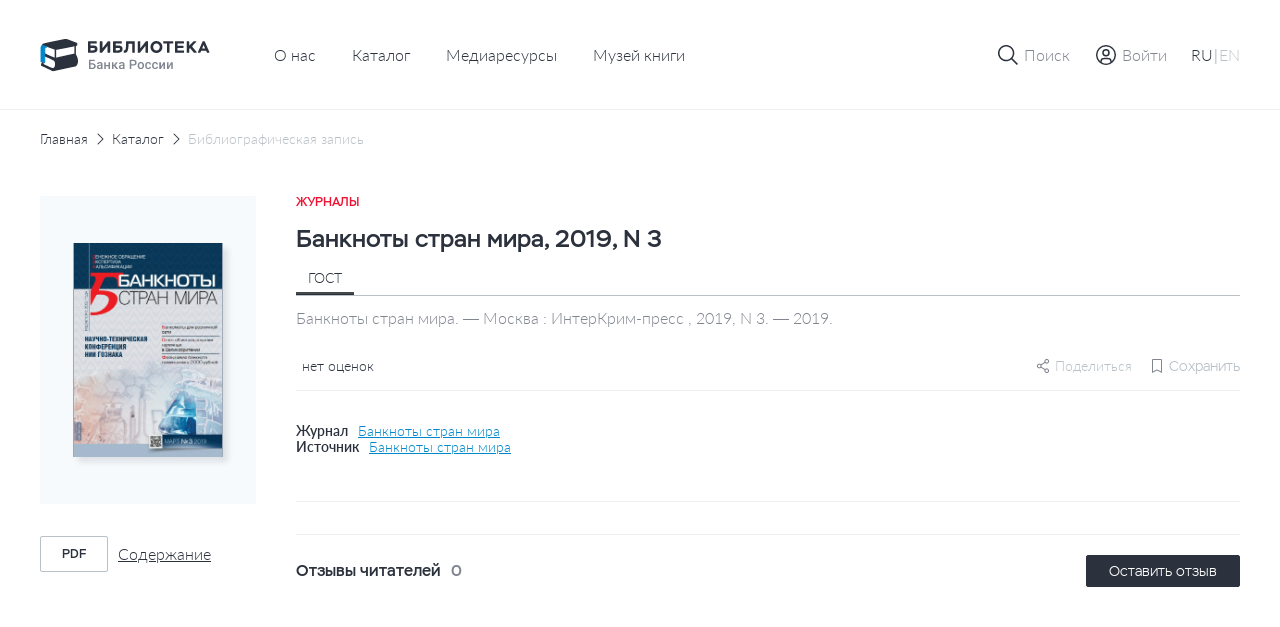

--- FILE ---
content_type: text/html; charset=UTF-8
request_url: https://library.cbr.ru/catalog/lib/mag/363393/
body_size: 22944
content:
<!DOCTYPE html>
<html lang="ru">
<head>
    
    <!-- Yandex.Metrika counter -->
        <noscript><div><img src="https://mc.yandex.ru/watch/93482645" style="position:absolute; left:-9999px;" alt=""/></div></noscript>
    <!-- /Yandex.Metrika counter -->
    <title>Банкноты стран мира, 2019, N 3</title>
    <meta charset="utf-8">
    <meta name="viewport" content="width=device-width, initial-scale=1 maximum-scale=1 user-scalable=0">
    <meta http-equiv="X-UA-Compatible" content="IE=edge"/>
    <link rel="stylesheet" type="text/css" href="/local/templates/.default/css/style.css"/>
    <link rel="shortcut icon" type="image/x-icon" href="/favicon.ico"/>
        <meta http-equiv="Content-Type" content="text/html; charset=UTF-8" />
<meta name="robots" content="index, follow" />
<meta name="keywords" content="Библиотека Банка России" />
<meta name="description" content="На сайте Библиотеки Банка России представлен сводный электронный каталог изданий центрального аппарата и территориальных учреждений по направлениям деятельности Банка России." />
<script data-skip-moving="true">(function(w, d, n) {var cl = "bx-core";var ht = d.documentElement;var htc = ht ? ht.className : undefined;if (htc === undefined || htc.indexOf(cl) !== -1){return;}var ua = n.userAgent;if (/(iPad;)|(iPhone;)/i.test(ua)){cl += " bx-ios";}else if (/Windows/i.test(ua)){cl += ' bx-win';}else if (/Macintosh/i.test(ua)){cl += " bx-mac";}else if (/Linux/i.test(ua) && !/Android/i.test(ua)){cl += " bx-linux";}else if (/Android/i.test(ua)){cl += " bx-android";}cl += (/(ipad|iphone|android|mobile|touch)/i.test(ua) ? " bx-touch" : " bx-no-touch");cl += w.devicePixelRatio && w.devicePixelRatio >= 2? " bx-retina": " bx-no-retina";if (/AppleWebKit/.test(ua)){cl += " bx-chrome";}else if (/Opera/.test(ua)){cl += " bx-opera";}else if (/Firefox/.test(ua)){cl += " bx-firefox";}ht.className = htc ? htc + " " + cl : cl;})(window, document, navigator);</script>









</head>


<body class="page "   data-body-content
    >

<!--header-->
<header class="page__header header js-nice-scroll" data-header-root
    >
    <div></div>
    <div class="header__row">
        <div class="container">
            <div class="header__wrapper">
                <div class="header__block header__block--logo">
                    <div class="logo logo--small">
                        <a class="logo__link" href="/">
                                                            <img class="logo__pic" src="/local/templates/.default/images/icons/logo-header-ru.svg"
                                    alt="logo">
                                                    </a>
                    </div>
                </div>
                    <div class="header__block header__block--nav header__block--only-desktop">
        <nav class="header___nav nav nav--dark">
            <ul class="header__nav-list nav__list">
                                                        <li class="header__nav-item nav__item">
                        <a href="/about/" class="header__nav-link nav__item-link">О нас</a>
                    </li>
                                                                            <li class="header__nav-item nav__item">
                        <a href="/catalog/" class="header__nav-link nav__item-link">Каталог</a>
                    </li>
                                                                            <li class="header__nav-item nav__item">
                        <a href="/media/" class="header__nav-link nav__item-link">Медиаресурсы</a>
                    </li>
                                                                            <li class="header__nav-item nav__item">
                        <a href="/media/virtual_exhibitions/vmk/" class="header__nav-link nav__item-link">Музей книги</a>
                    </li>
                                                </ul>
        </nav>
    </div>
                <div class="header__block header__block--actions" data-header-actions>
                    <ul class="header__actions">
                        <li class="header__action header__action--search">
                            <button type="button" class="header-button" data-action="search">

                                <span class="header-button__icon header-button__icon--small">
                                    <svg class="icon icon--search">
                                        <use xlink:href="/local/templates/.default/images/icons/sprite.svg#icon-search"></use>
                                    </svg>
                                </span>

                                <span class="header-button__icon header-button__icon--cross header-button__icon--small">
                                    <svg class="icon icon--cross">
                                        <use xlink:href="/local/templates/.default/images/icons/sprite.svg#icon-cross"></use>
                                    </svg>
                                </span>

                                <span class="header-button__text">Поиск</span>
                            </button>
                        </li>

                                                    <li class="header__action header__action&#45;&#45;enter">
                                <a href="" class="header-button"
                                   data-fancybox
                                   data-modal-type="modal"
                                   data-src="#auth-modal"
                                >
                                     <span class="header-button__icon header-button__icon&#45;&#45;small">
                                        <svg class="icon icon&#45;&#45;user-profile">
                                            <use xlink:href="/local/templates/.default/images/icons/sprite.svg#icon-user-profile"></use>
                                        </svg>
                                    </span>
                                    <span class="header-button__text">Войти</span>
                                </a>
                            </li>
                        
                        <article id="auth-modal" class="modal modal--short modal--wide modal--footer box " style="display: none;">
    <form class="modal__form form" id="auth-form" data-validation="authForm" method="post" action="">
        <div class="modal__content">
            <header class="modal__section modal__section--header">
                <h4 class="modal__title heading heading--average">Авторизация</h4>
            </header>

            <section class="modal__section modal__section--content">
                <div class="form__row">
                    <div class="form__col">
                        <div class="form__field">
                            <div class="form__field-block form__field-block--label">
                                <label for="text16" class="form__label">
                                    <span class="form__label-text">E-mail</span>
                                </label>
                            </div>

                            <div class="form__field-block form__field-block--input">
                                <div class="input">
                                    <input type="text" class="input__control"
                                           name="USER_LOGIN" id="auth_email"
                                           placeholder="Введите e-mail" required>
                                </div>
                            </div>
                        </div>
                    </div>
                </div>
                <div class="form__row">
                    <div class="form__col">
                        <div class="form__field">
                            <div class="form__field-block form__field-block--label">
                                <label for="text16" class="form__label">
                                    <span class="form__label-text">Пароль</span>
                                </label>
                            </div>

                            <div class="form__field-block form__field-block--input">
                                <div class="input input--buttoned" data-eye-password>
                                    <input type="password" class="input__control" data-eye-password-input
                                           name="USER_PASSWORD" id="auth_password"
                                           placeholder="Введите пароль"
                                           value="" required>
                                    <div class="input__actions">
                                        <button type="button" data-eye-password-hide
                                                class="input__actions-hide input__button input__button--eye"
                                        >
                                            <svg class="icon icon--eye-password-hide">
                                                <use xlink:href="/local/templates/.default/images/icons/sprite.svg#icon-eye-password-hide"></use>
                                            </svg>
                                        </button>
                                        <button type="button"
                                                class="input__actions-show input__button input__button--eye"
                                                data-eye-password-show
                                        >
                                            <svg class="icon icon--eye-password">
                                                <use xlink:href="/local/templates/.default/images/icons/sprite.svg#icon-eye-password"></use>
                                            </svg>
                                        </button>
                                    </div>
                                </div>
                            </div>
                        </div>
                        <div class="form__field-notice">
                            <a href="javascript:" type="button"
                               class="link link--small link--iconed password__recovery"
                               data-fancybox data-modal-type="modal"
                               data-src="#password-recovery"
                            >
                                <svg class="link__icon icon icon--padlock">
                                    <use xlink:href="/local/templates/.default/images/icons/sprite.svg#icon-padlock"></use>
                                </svg>
                                <span class="link__text">
                                    Забыли пароль?                                </span>
                            </a>
                        </div>
                        <!-- captcha -->

                        <div class="add-review-form__captcha captcha auth_captcha" style="display: none">
                                <input type="hidden" id="auth_captcha_sid" value=""/>

                                <div class="captcha__content">
                                    <div class="captcha__label">
                                        Введите слово на картинке
                                    </div>

                                    <div class="captcha__img">
                                        <img id="auth_captcha_img" width="180" height="40" alt="CAPTCHA" src="/bitrix/tools/captcha.php?captcha_sid="/>
                                    </div>

                                    <div class="captcha__input input">
                                        <input type="text" class="input__control" id="auth_captcha_word" maxlength="50" value="" autocomplete="off" required>
                                    </div>
                                </div>
                        </div>

                        <!-- captcha -->
                    </div>
                </div>
            </section>
            <section class="modal__section modal__section--actions">

                <div class="auth_form__errors"></div>

                <div class="form__footer">
                    <button type="submit"
                            class="form__footer-button button button--filled button--medium"
                            data-submit-button="auth-form"
                    >
                        ВОЙТИ                    </button>
                </div>
            </section>
            <section class="modal__section modal__section--footer">
                <div class="modal__footer-row">
                    <a class="modal__footer-link link link--gray">
                        У вас еще нет аккаунта?                    </a>
                    <a class="modal__footer-link link link--gray modal__footer-link--tablet">
                        У вас еще нет аккаунта?                    </a>
                    <a class="modal__footer-link link link--gray modal__footer-link--mobile">
                        У вас еще нет аккаунта?                    </a>
                    <button type="button"
                            class="modal__footer-button button button--extra-small button--outlined button--outlined-extra-light"
                            data-fancybox data-modal-type="modal"
                            data-src="#registration-modal"
                    >
                        Зарегистрироваться                    </button>
                </div>
            </section>
        </div>
    </form>
</article>                        
<article id="registration-modal" class="modal modal--short modal--wide modal--footer box" style="display: none;">
    <form class="modal__form form" id="register-form" data-validation="registerForm"
          method="post"
          action="">
        <div class="modal__content">
            <header class="modal__section modal__section--header">
                <h4 class="modal__title heading heading--average">Регистрация</h4>
            </header>

            <section class="modal__section modal__section--content">
                <div class="form__row">
                    <div class="form__col">
                        <div class="form__field">
                            <div class="form__field-block form__field-block--label">
                                <label for="text16" class="form__label">
                                    <span class="form__label-text">E-mail</span>
                                </label>
                            </div>

                            <div class="form__field-block form__field-block--input">
                                <div class="input">
                                    <input type="text"
                                           class="input__control"
                                           name="EMAIL"
                                           id="reg_email"
                                           placeholder="Введите адрес личной почты"
                                           required
                                    >
                                </div>
                            </div>
                        </div>
                    </div>
                </div>
                <div class="form__row">
                    <div class="form__col">
                        <div class="form__field">
                            <div class="form__field-block form__field-block--label">
                                <label for="text16" class="form__label">
                                    <span class="form__label-text">Имя пользователя</span>
                                </label>
                            </div>

                            <div class="form__field-block form__field-block--input">
                                <div class="input">
                                    <input type="text" class="input__control" name="NAME"
                                           id="reg_user_name"
                                           placeholder="Введите имя пользователя"
                                           data-password-validate-name
                                           required
                                    >
                                </div>
                            </div>
                        </div>
                    </div>
                </div>
                <div class="form__row">
                    <div class="form__col">
                        <div class="form__field">
                            <div class="form__field-block form__field-block--label">
                                <label for="text16" class="form__label">
                                    <span class="form__label-text">Пароль</span>
                                </label>
                            </div>

                            <div class="form__field-block form__field-block--input">
                                <div class="input input--buttoned" data-eye-password>
                                    <input type="password" class="input__control" data-eye-password-input
                                           name="PASSWORD" id="password_reg"
                                           placeholder="Введите пароль"
                                           value=""
                                           required
                                           data-password-validate-hints
                                           data-validate-check-on-key-up
                                    >
                                    <div class="input__actions">
                                        <button type="button" data-eye-password-hide
                                                class="input__actions-hide input__button input__button--eye"
                                        >
                                            <svg class="icon icon--eye-password-hide">
                                                <use xlink:href="/local/templates/.default/images/icons/sprite.svg#icon-eye-password-hide"></use>
                                            </svg>
                                        </button>
                                        <button type="button"
                                                class="input__actions-show input__button input__button--eye"
                                                data-eye-password-show
                                        >
                                            <svg class="icon icon--eye-password">
                                                <use xlink:href="/local/templates/.default/images/icons/sprite.svg#icon-eye-password"></use>
                                            </svg>
                                        </button>
                                    </div>
                                </div>
                            </div>
                            <ul class="form__field-hints" data-password-hints>
                                <li class="form__field-hint" data-password-hint="minlength">
                                    Длина должна быть не менее 10 символов;                                </li>
                                <li class="form__field-hint" data-password-hint="register">
                                    В числе символов пароля должны присутствовать буквы (в верхнем и нижнем регистрах) и цифры;                                </li>
                                <li class="form__field-hint" data-password-hint="dictionary">
                                    Пароль не должен включать в себя легко вычисляемые сочетания символов, в том числе имена, фамилии, наименования ЛВС, а также общепринятые сокращения (СВТ, ЛВС, USER, SYSOP).                                </li>
                                <li class="form__field-hint" data-password-hint="symbols">
                                    В числе символов пароля должны присутствовать специальные символы, как  ,, ., <, >, /, ?, ;, :, ', ", [, ], {, }, |, `, ~, !, @, #, $, %, ^, &, *, (, ), _, +, =, -                                </li>
                            </ul>
                        </div>
                    </div>
                </div>
                <div class="form__row">
                    <div class="form__col">
                        <div class="form__field">
                            <div class="form__field-block form__field-block--label">
                                <label for="text16" class="form__label">
                                    <span class="form__label-text">
                                        Подтверждение пароля                                    </span>
                                </label>
                            </div>

                            <div class="form__field-block form__field-block--input">
                                <div class="input">
                                    <input type="password" class="input__control"
                                           name="CONFIRM_PASSWORD" id="re_password_reg"
                                           placeholder="Повторите пароль"
                                           value="" required>
                                </div>
                            </div>
                        </div>
                    </div>
                </div>
                                <div class="form__row">
                    <div class="form__col">
                        <div class="form__field">
                            <div class="form__field-block form__field-block--input">
                                <div class="input">
                                    <input type="hidden" id="captcha_sid" value="0ef8baf38fea4fa27286a1deb1e5fcb6"/>
                                    <div class="captcha__content">
                                        <div class="captcha__label">
                                            Введите слово на картинке
                                        </div>

                                        <div class="captcha__img">
                                            <img id="captcha_img" width="180" height="40" alt="CAPTCHA" src="/bitrix/tools/captcha.php?captcha_sid=0ef8baf38fea4fa27286a1deb1e5fcb6"/>
                                        </div>

                                        <div class="captcha__input input">
                                            <input type="text" class="input__control" id="captcha_word" maxlength="50" value="" autocomplete="off" required>
                                        </div>
                                    </div>
                                </div>
                            </div>
                        </div>
                    </div>
                </div>
                            </section>
            <section class="modal__section modal__section--actions">

                <div class="form__errors"></div>

                <div class="form__footer">
                    <button type="submit"
                            class="form__footer-button button button--filled button--medium"
                            data-submit-button="register-form"
                    >
                        ЗАРЕГИСТРИРОВАТЬСЯ                    </button>
                </div>
            </section>
            <section class="modal__section modal__section--footer">
                <div class="modal__footer-row">
                    <a class="modal__footer-link link link--gray">У вас уже есть аккаунт?</a>
                    <a class="modal__footer-link link link--gray modal__footer-link--tablet">
                        У вас уже есть аккаунт?                    </a>
                    <a class="modal__footer-link link link--gray modal__footer-link--mobile">
                        У вас уже есть аккаунт?                    </a>
                    <button type="button"
                            class="modal__footer-button button button--extra-small button--outlined button--outlined-extra-light"
                            data-fancybox data-modal-type="modal"
                            data-src="#auth-modal"
                    >
                        Авторизоваться                    </button>
                </div>
            </section>
        </div>
    </form>
</article>

<article id="registration-approve" class="modal modal--short modal--small modal--centered box"
         style="display: none">
    <div class="modal__content">
        <header class="modal__section modal__section--header">
            <h4 class="modal__title heading heading--average">Подтверждение регистрации</h4>
        </header>

        <section class="modal__section modal__section--content">
            <p class="modal__section-text">Для подтверждения регистрации требуется перейти по ссылке, отправленной на указанный email-адрес. После подтверждения вы можете отредактировать введенные данные в личном кабинете в разделе "Профиль".</p>
        </section>
        <section class="modal__section modal__section--actions">
            <div class="form__footer">
                <button type="button"
                        class="form__footer-button button button--filled button--medium"
                        data-fancybox-close
                >
                    OK                </button>
            </div>
        </section>
    </div>
</article>                                                
<article id="password-recovery" class="modal modal--short modal--wide box" style="display: none;">
    <form class="modal__form form" id="password-recovery-form"
          data-validation="recoveryPasswordForm" method="post" action="">
        <div class="modal__content">
            <header class="modal__section modal__section--header">
                <h4 class="modal__title heading heading--average">
                    Восстановление пароля                </h4>
            </header>

            <section class="modal__section modal__section--content">
                <div class="form__row">
                    <div class="form__col">
                        <div class="form__field">
                            <div class="form__field-block form__field-block--label">
                                <label for="text16" class="form__label">
                                    <span class="form__label-text">
                                        E-mail                                    </span>
                                </label>
                            </div>

                            <div class="form__field-block form__field-block--input">
                                <div class="input">
                                    <input type="text" class="input__control"
                                           name="USER_EMAIL"
                                           id="recovery_email"
                                           placeholder="Введите e-mail" required
                                    >
                                </div>
                            </div>
                        </div>
                    </div>
                </div>
                                    <div class="form__row">
                        <div class="form__col">
                            <div class="form__field">
                                <div class="form__field-block form__field-block--input">
                                    <div class="input">
                                        <input type="hidden" id="captcha_sid" value="05ae9b2aa5170271bb03f8f06e2e55e0"/>
                                        <div class="captcha__content">
                                            <div class="captcha__label">
                                                Введите слово на картинке
                                            </div>

                                            <div class="captcha__img">
                                                <img id="captcha_img" width="180" height="40" alt="CAPTCHA" src="/bitrix/tools/captcha.php?captcha_sid=05ae9b2aa5170271bb03f8f06e2e55e0"/>
                                            </div>

                                            <div class="captcha__input input">
                                                <input type="text" class="input__control" id="captcha_word" maxlength="50" value="" autocomplete="off" required>
                                            </div>
                                        </div>
                                    </div>
                                </div>
                            </div>
                        </div>
                    </div>
                            </section>

            <section class="modal__section modal__section--actions">

                <div class="form__errors"></div>

                <div class="form__footer">
                    <button type="submit"
                            class="form__footer-button button button--filled button--medium"
                            data-submit-button="password-recovery-form">
                        ОТПРАВИТЬ                    </button>
                </div>
            </section>
        </div>
    </form>
</article>

<article id="application-sent" class="modal modal--short modal--small modal--centered box" style="display: none;">
    <div class="modal__content">
        <header class="modal__section modal__section--header">
            <h4 class="modal__title heading heading--average modal__title--from-mobile">
                Ваша заявка отправлена!            </h4>
            <h4 class="modal__title heading heading--average modal__title--mobile">
                Ваша заявка успешно отправлена!            </h4>
        </header>

        <section class="modal__section modal__section--content">
            <p class="modal__section-text">Письмо с ссылкой на восстановление пароля отправлено на указанную почту.</p>
        </section>
        <section class="modal__section modal__section--actions">
            <div class="form__footer">
                <button type="button"
                        class="form__footer-button button button--filled button--medium"
                        data-fancybox-close
                >
                    OK                </button>
            </div>
        </section>
    </div>
</article>                        
                        <li class="header__action header__action--lang header__action--only-mobile">
                            <button type="button" class="header-button" data-action="menu">
                                 <span class="header-button__icon">
                                    <svg class="icon icon--burger">
                                        <use xlink:href="/local/templates/.default/images/icons/sprite.svg#icon-burger"></use>
                                    </svg>
                                </span>
                                <span class="header-button__icon header-button__icon--cross header-button__icon--small">
                                    <svg class="icon icon--cross">
                                        <use xlink:href="/local/templates/.default/images/icons/sprite.svg#icon-cross"></use>
                                    </svg>
                                </span>
                            </button>
                        </li>
                        <li class="header__action header__action--burger header__action--only-desktop">
                            <div class="header-button header-button--borderless">
                                <span class="header-button__text">
                                    <span data-lang-switcher="ru"
                                          class="header-button__text-lang
                                              is-active                                              "
                                    >RU</span>
                                    <span>|</span>
                                    <span data-lang-switcher="en"
                                          class="header-button__text-lang
                                                                                            "
                                    >EN</span>
                                </span>
                            </div>
                        </li>
                                            </ul>
                </div>
            </div>
        </div>
    </div>
    <div class="header__window">
        <div class="header__wrapper-window" data-header-window>
            
<div class="header__window-search window-search" data-window-id="search">
    <div class="window-search__container container">
        <form action="/search/index.php" class="window-search__form" method="GET">
            <div class="window-search__body">
                <div class="form__field">
                    <div class="input input--search input--buttoned">
                        <input type="text" class="input__control" name="q"
                                id="search-block" placeholder="Поиск по страницам сайта">
                        <button type="submit"
                                class="input__button">
                            <span class="button__icon button__icon--awesome">
                                <svg class="icon icon--carbon-search">
                                    <use xlink:href="/local/templates/.default/images/icons/sprite.svg#icon-carbon-search"></use>
                                </svg>
                            </span>
                        </button>
                    </div>
                </div>
            </div>
            <div class="window-search__buttons">

                <button type="submit"
                        class="window-search__button button button--medium button--filled">Найти                </button>
                <button type="button"
                        class="window-search__button button button--medium button--outlined"
                        data-close-window>Отменить                </button>
            </div>
        </form>
    </div>
</div>
                        <!-- Мобильное меню -->
            <div class="header__window-menu window-menu" data-window-id="menu">
                <div class="window-menu__container container">
                    <div class="window-menu__body">
                        
     <ul class="window-menu__list">
                                    <li class="window-menu__item" " data-accordion-section>
                <div class="window-menu__control" data-accordion-toggle>
                    <span class="window-menu__item-link">О нас</span>
                    <img class="window-menu__icon" src="/local/templates/.default/images/icons/chevron-down.svg" alt="Стрелка вниз">
                </div>
                <ul class="window-menu__list window-menu__list--submenu" data-accordion-content>
    <li class="window-menu__item ">
        <a href="/about/" class="window-menu__item-link">
            Библиотека сегодня        </a>
    </li>
    <li class="window-menu__item ">
        <a href="/about/history/" class="window-menu__item-link">
            История        </a>
    </li>
    <li class="window-menu__item ">
        <a href="/about/contacts/" class="window-menu__item-link">
            Контакты        </a>
    </li>
</ul>                </li>
                                            <li class="window-menu__item is-active">
                <a href="/catalog/" class="window-menu__item-link">
                    Каталог                </a>
            </li>
                                            <li class="window-menu__item ">
                <a href="/media/" class="window-menu__item-link">
                    Медиаресурсы                </a>
            </li>
                                            <li class="window-menu__item ">
                <a href="/media/virtual_exhibitions/vmk/" class="window-menu__item-link">
                    Музей книги                </a>
            </li>
                        </ul>
                        <div class="window-menu__switcher">
                            <button type="button" data-lang-switcher="ru" class="window-menu__switcher-item is-active">RU</button>
                            <button type="button" data-lang-switcher="en" class="window-menu__switcher-item ">EN</button>
                        </div>
                    </div>
                    <div class="window-menu__bottom">
                        <ul class="window-menu__list">
                                                    </ul>
                    </div>
                </div>
            </div>
            <!-- Мобильное меню -->

        </div>
    </div>

        <div class="browser-update-message" style="display: none;">
    <div class="container">
        <div class="browser-update-message__wrapper">
            <div class="browser-update-message__text-wrapper">
                <div class="browser-update-message__text">
                    Ваш браузер устарел. Обновите, пожалуйста, браузер для повышения уровня безопасности, скорости и комфорта использования сайта.                </div>
            </div>

            <button type="button"
                    class="browser-update-message__button button button--large button--filled-white"
            >
                Закрыть            </button>
        </div>
    </div>
</div>

</header>
<!--/header-->
<!--content-->
<div class="page__content content ">
    <main class="page__main main "><div class="container">
<div class="content__breadcrumbs breadcrumbs" aria-label="breadcrumb">
<ul class="breadcrumbs__list">
			<li class="breadcrumbs__item">
				<a href="/" title="Главная" class="breadcrumbs__link">Главная</a>
				<meta itemprop="position" content="1" />
			</li>
			<li class="breadcrumbs__item">
				<a href="/catalog/" title="Каталог" class="breadcrumbs__link">Каталог</a>
				<meta itemprop="position" content="2" />
			</li>
			<li class="breadcrumbs__item breadcrumbs__item--active">
			    <a href="" class="breadcrumbs__link">Библиографическая запись</a>
			</li></ul>
</div>
</div><div class='row'>
    <div class='col-xs-12'>

		<section class="page__section page__section--inner section">
    <div class="container">
        <div class="section__body">
            <div class="edition-detail">
                <div class="edition-detail__body">
                    <div class="edition-detail__left-block">
                        <div class="book-card-2">

                            <div class="book-card-2__header book-card-2__header--mobile-only">
                                <div class="book-card-2__label">
                                    Журналы                                </div>

                                <h1 class="book-card-2__title">
                                    Банкноты стран мира, 2019, N 3                                </h1>
                            </div>

                            <div class="book-card-2__preview">
                                <div class="catalog-card__toggle-favourite toggle-favourite"
                                                                    >
                                    
<div class="toggle-favourite__inner">
                        <button type="button"
                    class="toggle-favourite__button toggle-button"
                                    data-fancybox
                    data-modal-type="modal"
                    data-src="#auth-modal"
                            >
                <svg class="toggle-button__icon icon icon--bookmark">
                    <use xlink:href="/local/templates/.default/images/icons/sprite.svg#icon-bookmark"></use>
                </svg>
            </button>
            </div>

                                </div>
                                <a href="/upload/covers/80e/x7unxty03kcsfa5dmkonkrsluwp701qr.gif"
                                   class="book-card-2__preview-link"
                                   data-fancybox="images"
                                >
                                    <img class="book-card-2__preview-pic"
                                         src="/upload/covers/80e/x7unxty03kcsfa5dmkonkrsluwp701qr.gif"
                                         alt="Банкноты стран мира, 2019, N 3"
                                    >
                                </a>

                                <!-- Заглушка -->
                                <!-- <a href="#"
                                    class="book-card-2__preview-link"
                                >
                                    <img class="book-card-2__preview-pic"
                                        src="/local/templates/.default/images/plugs/plug-book.png"
                                        alt="Book card"
                                    >
                                </a> -->
                                <!-- // Заглушка -->
                            </div>

                            <div class="book-card-2__controls">
                                <div class="book-card-2__buttons">
                                                                                                                                                                                </div>
                                                                <div class="book-card-2__files">
                                    <ul class="book-card-2__files-list">
                                                                                <li class="book-card-2__files-item">
                                            <a href="/pdf-viewer/?id=140543"
                                               class="book-card-2__file-link file-link"
                                               target="_blank"
                                               data-statistics-file='{
                                                    "Просмотр текста": "Банкноты стран мира, 2019, N 3",
                                                }'
                                            >
                                                <span class="file-link__type">
                                                    pdf                                                </span>

                                                <span class="file-link__name">
                                                    Содержание                                                </span>
                                            </a>
                                        </li>
                                                                            </ul>
                                </div>
                                
                                                            </div>
                            <!-- Другие издания-->
                                                        <!-- Другие издания-->
                        </div>
                    </div>


                    <div class="edition-detail__inner">
                        <div class="edition-detail__book-card-2 edition-detail__section book-card-2">
                            <div class="book-card-2__inner">
                                <div class="tabs" data-tabs>
                                <div class="book-card-2__header">
                                    <div class="book-card-2__label">
                                        Журналы                                    </div>

                                    <h1 class="book-card-2__title">
                                        Банкноты стран мира, 2019, N 3                                    </h1>


                                </div>

                                <div class="book-card-2__body">
                                    <div class="book-card-2__tabs">
                                        <nav class="book__header-tabs tabs__items">
                                            <ul class="tabs__list">
                                                <li class="tabs__item book-card-2__tabs-item tabs__item--active"  data-tab="gost"
                                                    data-tab-disable-hash>ГОСТ</li>
                                                                                                                                            </ul>
                                        </nav>
                                    </div>

                                                                            <div class="tabs__body">
                                            <div class="book-card-2__description tabs__block tabs__block--active"
                                                 data-tab-section="gost">
                                                Банкноты стран мира. — Москва : ИнтерКрим-пресс , 2019, N 3. — 2019.                                            </div>
                                                                                                                                </div>
                                                                        <div class="book-card-2__social-content">
                                        <div class="book-card-2__rating rating">
                                            <div class="rating__body">
                                                <ul class="rating__list"
                                                    data-tooltip-container='{
                                                                "placement": "bottom",
                                                                "offset": [40, 12],
                                                                "event": "hover"
                                                            }'
                                                >
                                                                                                                                                            <div class="rating__tooltip tooltip tooltip--arrow" data-tooltip>
                                                        0                                                    </div>
                                                </ul>

                                                <div class="rating__text">
                                                    нет оценок                                                </div>
                                            </div>
                                        </div>
                                        <div class="book-card-2__small-controls">
                                                                                        
    <div class="share book-card-2__share"
                  data-tooltip-container='{ "placement": "bottom-end", "offset": [0, 8] }'
    >
        <svg class="share__icon icon ">
            <use xlink:href="/local/templates/.default/images/icons/sprite.svg#icon-setting"></use>
        </svg>
        <span>Поделиться</span>

        <div class="share__tooltip-content tooltip" data-tooltip>
            <ul class="share__social-list socials">
                <li class="social-list__item">
                    <a href=""
                       class="socials__link"
                       target="_blank"
                       data-share-link="vk"
                       data-share-link-description="Банкноты стран мира, 2019, N 3"
                    >
                        <img class="socials__link-icon"
                             src="/local/templates/.default/images/socials/vk-icon.png"
                             alt="Вконтакте"
                        >
                        Вконтакте                    </a>
                </li>
                <li class="social-list__item">
                    <a href=""
                       class="socials__link"
                       target="_blank"
                       data-share-link="ok"
                       data-share-link-description="Банкноты стран мира, 2019, N 3"
                    >
                        <img class="socials__link-icon"
                             src="/local/templates/.default/images/socials/ok-icon.png"
                             alt="Одноклассники"
                        >
                        Одноклассники                    </a>
                </li>
                <li class="social-list__item">
                    <a href=""
                       class="socials__link"
                       target="_blank"
                       data-share-link="tg"
                       data-share-link-description="Банкноты стран мира, 2019, N 3"
                    >
                        <img class="socials__link-icon"
                             src="/local/templates/.default/images/socials/tg-icon.png"
                             alt="Telegram"
                        >
                        Telegram                    </a>
                </li>
            </ul>
        </div>
    </div>
                                            <div class="toggle-favourite"
                                                                                            >
                                                
<div class="toggle-favourite__inner">
                        <button type="button"
                    class="toggle-favourite__button toggle-button toggle-button--small toggle-button--with-text"
                    data-toggle-item-vertical="363393"
                                            data-fancybox
                        data-modal-type="modal"
                        data-src="#auth-modal"
                                >
                <svg class="toggle-button__icon icon icon--bookmark">
                    <use xlink:href="/local/templates/.default/images/icons/sprite.svg#icon-bookmark"></use>
                </svg>
                <span class="toggle-button__text">Сохранить</span>
            </button>
            </div>

                                            </div>
                                            <!-- Подписка-->

                                                                                        <!-- Подписка-->
                                        </div>
                                    </div>
                                </div>
                                                                <div class="book-card-2__source">
                                                                                                                <div class="book-card-2__source-inner">
                                            <div class="book-card-2__source-text">Журнал</div>
                                            <a href="/catalog/lib/mag/320609/" class="book-card-2__source-button">
                                                Банкноты стран мира                                            </a>
                                        </div>
                                                                                                                                                                                                                        <div class="book-card-2__source-inner">
                                        <div class="book-card-2__source-text">Источник</div>
                                        <button type="button"
                                                class="book-card-2__source-button"
                                                data-fancybox
                                                data-modal-type="modal"
                                                data-src="#select-edition"
                                        >
                                            Банкноты стран мира                                        </button>
                                    </div>
                                                                                                                                            </div>
                                                                <div class="book-card-2__controls">
                                    <div class="book-card-2__buttons">
                                                                                                                                                                                                    </div>
                                                                        <div class="book-card-2__files">
                                        <ul class="book-card-2__files-list">
                                                                                          <li class="book-card-2__files-item">
                                                <a href="/pdf-viewer/?id=140543"
                                                   class="book-card-2__file-link file-link"
                                                   target="_blank"
                                                >
                                                    <span class="file-link__type">
                                                       pdf                                                    </span>

                                                    <span class="file-link__name">
                                                        Содержание                                                    </span>
                                                </a>
                                            </li>
                                                                                      </ul>
                                    </div>
                                                                    </div>
                                
                                <!-- ПОхожие издания -->
                                                                <!-- ПОхожие издания -->
                            </div>
                        </div>
                                                                        
                        <!-- Рекомендации-->
                                                <!-- Рекомендации-->

                        <!-- Отзывы-->
                        
<div class="edition-detail__section edition-detail__reviews reviews">
    <div class="reviews__inner">
        <div class="reviews__top">
            <div class="reviews__reader-reviews">
                <h2 class="reviews__reader-reviews-title edition-detail__section-title">
                    Отзывы читателей                </h2>

                <div class="reviews__reader-reviews-count">
                    0                </div>
            </div>

            <button class="button button--extra-small button--filled"
                    type="button"
                    data-fancybox
                    data-modal-type="modal"
                    data-src="#auth-modal"
            >
                Оставить отзыв            </button>
        </div>

        <ul class="reviews__list">
                    </ul>

            </div>
</div>

<article id="add-review"
         class="modal modal--wide box"
         style="display: none"
         data-reviews='{
             "params": {
                 "ELEMENT_ID": "363393",
                 "RECORD_ID": "b609fd007e690a901188df6ee38858db/2019/3",
                 "BOOK_NAME": "Банкноты стран мира, 2019, N 3"
             },
             "action": "addBookComment"
         }'
>
    <form id="add-review-form"
          method="post"
          action=""
          class="modal__form add-review-form form"
          data-validation="addFeedbackForm"
    >
        <div class="modal__content">
            <header class="modal__section modal__section--header">
                <h4 class="modal__title heading heading--average">Оставить отзыв</h4>
            </header>

            <section class="modal__section modal__section--content">
                <div class="form__row">
                    <div class="form__col">
                        <div class="form__field">
                            <div class="form__field-block form__field-block--label">
                                <label for="text1" class="form__label">
                                    <span class="form__label-text">Текст отзыва</span>
                                </label>
                            </div>

                            <div class="form__field-block form__field-block--input">
                                <div id="myviewport" class="input input--textarea">
                                    <textarea id="feedback-text"
                                              class="add-review-form__textarea input__control"
                                              name="feedback_text"
                                              placeholder="Введите текст"
                                              data-custom-scroll
                                    ></textarea>
                                </div>
                            </div>
                        </div>

                        <div class="add-review-form__field-description">
                            Максимальное количество символов — 1000
                        </div>
                    </div>
                </div>

                <div class="form__row">
                    <div class="form__col">
                        <div class="form__field">
                            <div class="form__field-block form__field-block--label">
                                <label for="text1" class="form__label">
                                    <span class="form__label-text">Оцените издание</span>
                                </label>
                            </div>

                            <div class="add-review-form__grade grade" data-rating-container>
                                <input class="grade__input"
                                       type="hidden"
                                       name="rating"
                                       data-filled="grade__icon grade__icon--filled"
                                       data-empty="grade__icon grade__icon--empty"
                                       data-empty="grade__icon grade__icon--empty"
                                       data-fractions="2"
                                       data-rating-input
                                       required
                                >

                                <span class="grade__value" data-rating-value></span>
                            </div>
                        </div>
                    </div>
                </div>
                <!-- captcha -->
                                <div class="add-review-form__captcha captcha">
                        <input type="hidden" id="feedback_captcha_sid" value="07179f13a1f8a49ad308ae147283f374"/>

                        <div class="captcha__content">
                            <div class="captcha__label">
                                Введите слово на картинке
                            </div>

                            <div class="captcha__img">
                                <img id="feedback_captcha_img" width="180" height="40" alt="CAPTCHA" src="/bitrix/tools/captcha.php?captcha_sid=07179f13a1f8a49ad308ae147283f374"/>
                            </div>

                            <div class="captcha__input input">
                                <input type="text" class="input__control" id="feedback_captcha_word" maxlength="50" value="" autocomplete="off" />
                            </div>
                        </div>

                </div>
                <div class="feedback_form__errors"></div>
                                <!-- captcha -->
            </section>
            <section class="modal__section modal__section--actions">
                <div class="form__footer form__footer--double-button">
                    <button type="submit"
                            class="form__footer-button button button--filled button--medium"
                            id="add-review-subm-btn"
                    >
                        отправить
                    </button>
                    <button type="button"
                            class="form__footer-button button button--outlined button--medium"
                            data-fancybox-close
                            data-clear-feedback-form
                    >
                        Отменить
                    </button>
                </div>
            </section>
        </div>
    </form>
</article>

<article id="review-sent" class="modal modal--short modal--small modal--centered box"
         style="display: none">
    <div class="modal__content">
        <header class="modal__section modal__section--header">
            <h4 class="modal__title heading heading--average modal__title--from-mobile">
                Ваш отзыв отправлен
            </h4>

            <h4 class="modal__title heading heading--average modal__title--mobile">
                Ваш отзыв отправлен
            </h4>
        </header>

        <section class="modal__section modal__section--content">
            <p class="modal__section-text">
                Ваш отзыв появится на сайте после модерации
            </p>
        </section>

        <section class="modal__section modal__section--actions">
            <div class="form__footer">
                <button type="button"
                        class="form__footer-button button button--filled button--medium"
                        data-fancybox-close
                >
                    Ок
                </button>
            </div>
        </section>
    </div>
</article>
                        <!-- Отзывы-->
                    </div>
                </div>
            </div>
        </div>
    </div>
</section>

<article id="digitization"
         class="modal modal--wide box"
         style="display: none"
>
    <form id="digitization-form"
          method="post"
          action=""
          class="digitization-form modal__form form"
          data-validation="digitizationForm"
    >
        <input type="hidden" name="bookId" value="363393" />
        <input type="hidden" name="recordId" value="b609fd007e690a901188df6ee38858db/2019/3" />
        <div class="modal__content">
            <header class="modal__section modal__section--header">
                <h4 class="modal__title heading heading--average">Заявка на оцифровку</h4>
            </header>

            <section class="modal__section modal__section--content">
                <div class="form__row">
                    <div class="form__col">
                        <div class="form__field">
                            <div class="form__field-block form__field-block--label">
                                <label for="text1" class="form__label">
                                    <span class="form__label-text">Диапазон страниц</span>
                                </label>
                            </div>

                            <div class="form__field-block form__field-block--input">
                                <div class="input input--small input--double">
                                    <div class="input__wrapper" data-range-container>
                                        <div class="input__part">
                                            <input id="startPage"
                                                   class="input__control"
                                                   name="startPage"
                                                   placeholder="c"
                                                   data-range-start-input
                                                   data-inputmask="'placeholder': ''"
                                                   data-inputmask-regex="[0-9]+"
                                            >
                                        </div>
                                        <div class="input__part">
                                            <input id="endPage"
                                                   class="input__control"
                                                   name="endPage"
                                                   placeholder="по"
                                                   data-range-end-input
                                                   data-inputmask="'placeholder': ''"
                                                   data-inputmask-regex="[0-9]+"
                                            >
                                        </div>
                                    </div>
                                </div>
                            </div>
                        </div>

                        <div class="add-review-form__field-description">
                            Максимальное количество страниц — 50
                        </div>
                    </div>
                </div>

                <div class="form__row">
                    <div class="form__col">
                        <div class="form__field">
                            <div class="form__field-block form__field-block--input">
                                <div class="checkbox">
                                    <input id="confirm"
                                           class="checkbox__input"
                                           type="checkbox"
                                           name="confirm"
                                           value="s"
                                           required
                                           data-confirm-checkbox
                                    >

                                    <label for="confirm" class="checkbox__label">
                                    <span class="checkbox__icon">
                                        <svg class="checkbox__icon-pic icon icon--check">
                                            <use xlink:href="/local/templates/.default/images/icons/sprite.svg#icon-checkbox-checked"></use>
                                        </svg>
                                    </span>

                                        <span class="checkbox__text">Согласен с условиями</span>
                                    </label>
                                </div>
                            </div>
                        </div>

                        <div class="add-review-form__field-description">
                            Обращаем Ваше внимание на то, что в соответствии со ст.1275, ч.4 Гражданского кодекса РФ оцифровка издания в полном объеме не Допускается! П. 5 ст.1275, ч.4, ГК предоставляет библиотекам право копировать по запросам граждан в научных и образовательных целях отдельные статьи и малообъемные произведения, опубликованные в сборниках и других периодических печатных изданиях, а также короткие отрывки из иных письменных произведений.
                        </div>

                        <div class="form__row">
                            <div class="form__col">
                                <div class="form__dedicated-block dedicated-block">
                                    <div class="dedicated-block__inner">
                                        <div class="dedicated-block__title">
                                            Важно знать!
                                        </div>

                                        <div class="dedicated-block__text">
                                            <ul class="dedicated-block__list">
                                                <li class="dedicated-block__list-item">
                                                    1. Оцифровываются только издания, хранящиеся в фонде Библиотеки Банка России.
                                                </li>

                                                <li class="dedicated-block__list-item">
                                                    2. Оцифровывается только статья или глава (параграф) целиком, с указанием конкретного диапазона страниц. Заявки типа "с 1 по 50 страницу" выполнятся не будут.
                                                </li>
                                            </ul>
                                        </div>
                                    </div>
                                </div>
                            </div>
                        </div>
                    </div>
                </div>
            </section>

            <section class="modal__section modal__section--actions">
                <div class="form__errors" data-default-error style="display: none">
                    <span class="form__errors-text">Что-то пошло не так. Попробуйте позже или обратитесь в тех. поддержку</span>
                </div>
                <div class="form__errors" data-custom-error style="display: none">
                    <span class="form__errors-text"></span>
                </div>
                <div class="form__footer form__footer--double-button">
                    <button type="submit"
                            class="form__footer-button button button--filled button--medium submitRequest" disabled
                    >
                        отправить
                    </button>
                    <button type="button"
                            class="form__footer-button button button--outlined button--medium"
                            data-fancybox-close
                    >
                        Отменить
                    </button>
                </div>
            </section>
        </div>
    </form>
</article>

<article id="digitization-success"
         class="modal modal--wide box"
         style="display: none"
>
    <form id="digitization-success-form"
          method="post"
          action=""
          class="modal__form form"
    >
        <div class="modal__content">
            <header class="modal__section modal__section--header">
                <h4 class="modal__title heading heading--average">Ваша заявка отправлена!</h4>
            </header>

            <section class="modal__section modal__section--content">
                <p class="modal__section-text modal__section-text--color-black">
                    Статус вашей заявки вы сможете отследить в личном кабинете. Вы можете отменить заявку в течение часа.
                </p>
            </section>

            <section class="modal__section modal__section--actions">
                <div class="form__footer form__footer--double-button">
                    <button type="submit"
                            class="form__footer-button button button--filled button--medium"
                            data-fancybox-close
                    >
                        ок
                    </button>
                </div>
            </section>
        </div>
    </form>
</article>
<article id="select-edition"
         class="modal modal--wide box"
         style="display: none"
>
    <form id="select-edition-form"
          method="post"
          action=""
          class="modal__form form"
          data-redirect-links-container
    >
        <div class="modal__content">
            <header class="modal__section modal__section--header">
                <h4 class="modal__title heading heading--average">Выберите выпуск</h4>
            </header>
            <section class="modal__section modal__section--content modal__section--no-padding">
                <h5 class="modal__section-subtitle">
                    Банкноты стран мира                </h5>

                <ul class="modal__links list-links">
                                        <li class="list-links__item"
                        data-redirect-link="/catalog/lib/mag/1029095/"
                    >
                    <a style="text-decoration:none" href="/catalog/lib/mag/1029095/">
                        Выпуск N 1 (2026)
                    </a>
                    </li>
                                        <li class="list-links__item"
                        data-redirect-link="/catalog/lib/mag/1014339/"
                    >
                    <a style="text-decoration:none" href="/catalog/lib/mag/1014339/">
                        Выпуск N 9 (2025)
                    </a>
                    </li>
                                        <li class="list-links__item"
                        data-redirect-link="/catalog/lib/mag/1010669/"
                    >
                    <a style="text-decoration:none" href="/catalog/lib/mag/1010669/">
                        Выпуск N 8 (2025)
                    </a>
                    </li>
                                        <li class="list-links__item"
                        data-redirect-link="/catalog/lib/mag/1005779/"
                    >
                    <a style="text-decoration:none" href="/catalog/lib/mag/1005779/">
                        Выпуск N 7 (2025)
                    </a>
                    </li>
                                        <li class="list-links__item"
                        data-redirect-link="/catalog/lib/mag/1002085/"
                    >
                    <a style="text-decoration:none" href="/catalog/lib/mag/1002085/">
                        Выпуск N 6 (2025)
                    </a>
                    </li>
                                        <li class="list-links__item"
                        data-redirect-link="/catalog/lib/mag/997061/"
                    >
                    <a style="text-decoration:none" href="/catalog/lib/mag/997061/">
                        Выпуск N 5 (2025)
                    </a>
                    </li>
                                        <li class="list-links__item"
                        data-redirect-link="/catalog/lib/mag/992057/"
                    >
                    <a style="text-decoration:none" href="/catalog/lib/mag/992057/">
                        Выпуск N 4 (2025)
                    </a>
                    </li>
                                        <li class="list-links__item"
                        data-redirect-link="/catalog/lib/mag/988333/"
                    >
                    <a style="text-decoration:none" href="/catalog/lib/mag/988333/">
                        Выпуск N 3 (2025)
                    </a>
                    </li>
                                        <li class="list-links__item"
                        data-redirect-link="/catalog/lib/mag/984337/"
                    >
                    <a style="text-decoration:none" href="/catalog/lib/mag/984337/">
                        Выпуск N 2 (2025)
                    </a>
                    </li>
                                        <li class="list-links__item"
                        data-redirect-link="/catalog/lib/mag/1025113/"
                    >
                    <a style="text-decoration:none" href="/catalog/lib/mag/1025113/">
                        Выпуск N 12 (2025)
                    </a>
                    </li>
                                        <li class="list-links__item"
                        data-redirect-link="/catalog/lib/mag/1021593/"
                    >
                    <a style="text-decoration:none" href="/catalog/lib/mag/1021593/">
                        Выпуск N 11 (2025)
                    </a>
                    </li>
                                        <li class="list-links__item"
                        data-redirect-link="/catalog/lib/mag/1018341/"
                    >
                    <a style="text-decoration:none" href="/catalog/lib/mag/1018341/">
                        Выпуск N 10 (2025)
                    </a>
                    </li>
                                        <li class="list-links__item"
                        data-redirect-link="/catalog/lib/mag/982145/"
                    >
                    <a style="text-decoration:none" href="/catalog/lib/mag/982145/">
                        Выпуск N 1 (2025)
                    </a>
                    </li>
                                        <li class="list-links__item"
                        data-redirect-link="/catalog/lib/mag/961495/"
                    >
                    <a style="text-decoration:none" href="/catalog/lib/mag/961495/">
                        Выпуск N 9 (2024)
                    </a>
                    </li>
                                        <li class="list-links__item"
                        data-redirect-link="/catalog/lib/mag/956875/"
                    >
                    <a style="text-decoration:none" href="/catalog/lib/mag/956875/">
                        Выпуск N 8 (2024)
                    </a>
                    </li>
                                        <li class="list-links__item"
                        data-redirect-link="/catalog/lib/mag/954113/"
                    >
                    <a style="text-decoration:none" href="/catalog/lib/mag/954113/">
                        Выпуск N 7 (2024)
                    </a>
                    </li>
                                        <li class="list-links__item"
                        data-redirect-link="/catalog/lib/mag/951357/"
                    >
                    <a style="text-decoration:none" href="/catalog/lib/mag/951357/">
                        Выпуск N 6 (2024)
                    </a>
                    </li>
                                        <li class="list-links__item"
                        data-redirect-link="/catalog/lib/mag/946825/"
                    >
                    <a style="text-decoration:none" href="/catalog/lib/mag/946825/">
                        Выпуск N 5 (2024)
                    </a>
                    </li>
                                        <li class="list-links__item"
                        data-redirect-link="/catalog/lib/mag/942139/"
                    >
                    <a style="text-decoration:none" href="/catalog/lib/mag/942139/">
                        Выпуск N 4 (2024)
                    </a>
                    </li>
                                        <li class="list-links__item"
                        data-redirect-link="/catalog/lib/mag/924561/"
                    >
                    <a style="text-decoration:none" href="/catalog/lib/mag/924561/">
                        Выпуск N 3 (2024)
                    </a>
                    </li>
                                        <li class="list-links__item"
                        data-redirect-link="/catalog/lib/mag/814877/"
                    >
                    <a style="text-decoration:none" href="/catalog/lib/mag/814877/">
                        Выпуск N 2 (2024)
                    </a>
                    </li>
                                        <li class="list-links__item"
                        data-redirect-link="/catalog/lib/mag/972573/"
                    >
                    <a style="text-decoration:none" href="/catalog/lib/mag/972573/">
                        Выпуск N 12 (2024)
                    </a>
                    </li>
                                        <li class="list-links__item"
                        data-redirect-link="/catalog/lib/mag/969079/"
                    >
                    <a style="text-decoration:none" href="/catalog/lib/mag/969079/">
                        Выпуск N 11 (2024)
                    </a>
                    </li>
                                        <li class="list-links__item"
                        data-redirect-link="/catalog/lib/mag/964425/"
                    >
                    <a style="text-decoration:none" href="/catalog/lib/mag/964425/">
                        Выпуск N 10 (2024)
                    </a>
                    </li>
                                        <li class="list-links__item"
                        data-redirect-link="/catalog/lib/mag/590557/"
                    >
                    <a style="text-decoration:none" href="/catalog/lib/mag/590557/">
                        Выпуск N 1 (2024)
                    </a>
                    </li>
                                        <li class="list-links__item"
                        data-redirect-link="/catalog/lib/mag/420729/"
                    >
                    <a style="text-decoration:none" href="/catalog/lib/mag/420729/">
                        Выпуск N 9 (2023)
                    </a>
                    </li>
                                        <li class="list-links__item"
                        data-redirect-link="/catalog/lib/mag/414945/"
                    >
                    <a style="text-decoration:none" href="/catalog/lib/mag/414945/">
                        Выпуск N 8 (2023)
                    </a>
                    </li>
                                        <li class="list-links__item"
                        data-redirect-link="/catalog/lib/mag/412347/"
                    >
                    <a style="text-decoration:none" href="/catalog/lib/mag/412347/">
                        Выпуск N 7 (2023)
                    </a>
                    </li>
                                        <li class="list-links__item"
                        data-redirect-link="/catalog/lib/mag/411187/"
                    >
                    <a style="text-decoration:none" href="/catalog/lib/mag/411187/">
                        Выпуск N 6 (2023)
                    </a>
                    </li>
                                        <li class="list-links__item"
                        data-redirect-link="/catalog/lib/mag/409705/"
                    >
                    <a style="text-decoration:none" href="/catalog/lib/mag/409705/">
                        Выпуск N 5 (2023)
                    </a>
                    </li>
                                        <li class="list-links__item"
                        data-redirect-link="/catalog/lib/mag/407561/"
                    >
                    <a style="text-decoration:none" href="/catalog/lib/mag/407561/">
                        Выпуск N 4 (2023)
                    </a>
                    </li>
                                        <li class="list-links__item"
                        data-redirect-link="/catalog/lib/mag/405279/"
                    >
                    <a style="text-decoration:none" href="/catalog/lib/mag/405279/">
                        Выпуск N 3 (2023)
                    </a>
                    </li>
                                        <li class="list-links__item"
                        data-redirect-link="/catalog/lib/mag/404875/"
                    >
                    <a style="text-decoration:none" href="/catalog/lib/mag/404875/">
                        Выпуск N 2 (2023)
                    </a>
                    </li>
                                        <li class="list-links__item"
                        data-redirect-link="/catalog/lib/mag/532527/"
                    >
                    <a style="text-decoration:none" href="/catalog/lib/mag/532527/">
                        Выпуск N 12 (2023)
                    </a>
                    </li>
                                        <li class="list-links__item"
                        data-redirect-link="/catalog/lib/mag/530141/"
                    >
                    <a style="text-decoration:none" href="/catalog/lib/mag/530141/">
                        Выпуск N 11 (2023)
                    </a>
                    </li>
                                        <li class="list-links__item"
                        data-redirect-link="/catalog/lib/mag/421871/"
                    >
                    <a style="text-decoration:none" href="/catalog/lib/mag/421871/">
                        Выпуск N 10 (2023)
                    </a>
                    </li>
                                        <li class="list-links__item"
                        data-redirect-link="/catalog/lib/mag/402747/"
                    >
                    <a style="text-decoration:none" href="/catalog/lib/mag/402747/">
                        Выпуск N 1 (2023)
                    </a>
                    </li>
                                        <li class="list-links__item"
                        data-redirect-link="/catalog/lib/mag/399531/"
                    >
                    <a style="text-decoration:none" href="/catalog/lib/mag/399531/">
                        Выпуск N 9 (2022)
                    </a>
                    </li>
                                        <li class="list-links__item"
                        data-redirect-link="/catalog/lib/mag/398585/"
                    >
                    <a style="text-decoration:none" href="/catalog/lib/mag/398585/">
                        Выпуск N 8 (2022)
                    </a>
                    </li>
                                        <li class="list-links__item"
                        data-redirect-link="/catalog/lib/mag/398081/"
                    >
                    <a style="text-decoration:none" href="/catalog/lib/mag/398081/">
                        Выпуск N 7 (2022)
                    </a>
                    </li>
                                        <li class="list-links__item"
                        data-redirect-link="/catalog/lib/mag/397789/"
                    >
                    <a style="text-decoration:none" href="/catalog/lib/mag/397789/">
                        Выпуск N 6 (2022)
                    </a>
                    </li>
                                        <li class="list-links__item"
                        data-redirect-link="/catalog/lib/mag/395783/"
                    >
                    <a style="text-decoration:none" href="/catalog/lib/mag/395783/">
                        Выпуск N 5 (2022)
                    </a>
                    </li>
                                        <li class="list-links__item"
                        data-redirect-link="/catalog/lib/mag/392715/"
                    >
                    <a style="text-decoration:none" href="/catalog/lib/mag/392715/">
                        Выпуск N 4 (2022)
                    </a>
                    </li>
                                        <li class="list-links__item"
                        data-redirect-link="/catalog/lib/mag/391431/"
                    >
                    <a style="text-decoration:none" href="/catalog/lib/mag/391431/">
                        Выпуск N 3 (2022)
                    </a>
                    </li>
                                        <li class="list-links__item"
                        data-redirect-link="/catalog/lib/mag/390799/"
                    >
                    <a style="text-decoration:none" href="/catalog/lib/mag/390799/">
                        Выпуск N 2 (2022)
                    </a>
                    </li>
                                        <li class="list-links__item"
                        data-redirect-link="/catalog/lib/mag/401935/"
                    >
                    <a style="text-decoration:none" href="/catalog/lib/mag/401935/">
                        Выпуск N 12 (2022)
                    </a>
                    </li>
                                        <li class="list-links__item"
                        data-redirect-link="/catalog/lib/mag/400903/"
                    >
                    <a style="text-decoration:none" href="/catalog/lib/mag/400903/">
                        Выпуск N 11 (2022)
                    </a>
                    </li>
                                        <li class="list-links__item"
                        data-redirect-link="/catalog/lib/mag/400221/"
                    >
                    <a style="text-decoration:none" href="/catalog/lib/mag/400221/">
                        Выпуск N 10 (2022)
                    </a>
                    </li>
                                        <li class="list-links__item"
                        data-redirect-link="/catalog/lib/mag/390129/"
                    >
                    <a style="text-decoration:none" href="/catalog/lib/mag/390129/">
                        Выпуск N 1 (2022)
                    </a>
                    </li>
                                        <li class="list-links__item"
                        data-redirect-link="/catalog/lib/mag/386475/"
                    >
                    <a style="text-decoration:none" href="/catalog/lib/mag/386475/">
                        Выпуск N 9 (2021)
                    </a>
                    </li>
                                        <li class="list-links__item"
                        data-redirect-link="/catalog/lib/mag/385603/"
                    >
                    <a style="text-decoration:none" href="/catalog/lib/mag/385603/">
                        Выпуск N 8 (2021)
                    </a>
                    </li>
                                        <li class="list-links__item"
                        data-redirect-link="/catalog/lib/mag/385199/"
                    >
                    <a style="text-decoration:none" href="/catalog/lib/mag/385199/">
                        Выпуск N 7 (2021)
                    </a>
                    </li>
                                        <li class="list-links__item"
                        data-redirect-link="/catalog/lib/mag/384281/"
                    >
                    <a style="text-decoration:none" href="/catalog/lib/mag/384281/">
                        Выпуск N 6 (2021)
                    </a>
                    </li>
                                        <li class="list-links__item"
                        data-redirect-link="/catalog/lib/mag/383681/"
                    >
                    <a style="text-decoration:none" href="/catalog/lib/mag/383681/">
                        Выпуск N 5 (2021)
                    </a>
                    </li>
                                        <li class="list-links__item"
                        data-redirect-link="/catalog/lib/mag/382697/"
                    >
                    <a style="text-decoration:none" href="/catalog/lib/mag/382697/">
                        Выпуск N 4 (2021)
                    </a>
                    </li>
                                        <li class="list-links__item"
                        data-redirect-link="/catalog/lib/mag/382135/"
                    >
                    <a style="text-decoration:none" href="/catalog/lib/mag/382135/">
                        Выпуск N 3 (2021)
                    </a>
                    </li>
                                        <li class="list-links__item"
                        data-redirect-link="/catalog/lib/mag/381453/"
                    >
                    <a style="text-decoration:none" href="/catalog/lib/mag/381453/">
                        Выпуск N 2 (2021)
                    </a>
                    </li>
                                        <li class="list-links__item"
                        data-redirect-link="/catalog/lib/mag/389447/"
                    >
                    <a style="text-decoration:none" href="/catalog/lib/mag/389447/">
                        Выпуск N 12 (2021)
                    </a>
                    </li>
                                        <li class="list-links__item"
                        data-redirect-link="/catalog/lib/mag/389075/"
                    >
                    <a style="text-decoration:none" href="/catalog/lib/mag/389075/">
                        Выпуск N 11 (2021)
                    </a>
                    </li>
                                        <li class="list-links__item"
                        data-redirect-link="/catalog/lib/mag/388661/"
                    >
                    <a style="text-decoration:none" href="/catalog/lib/mag/388661/">
                        Выпуск N 10 (2021)
                    </a>
                    </li>
                                        <li class="list-links__item"
                        data-redirect-link="/catalog/lib/mag/381451/"
                    >
                    <a style="text-decoration:none" href="/catalog/lib/mag/381451/">
                        Выпуск N 1 (2021)
                    </a>
                    </li>
                                        <li class="list-links__item"
                        data-redirect-link="/catalog/lib/mag/376887/"
                    >
                    <a style="text-decoration:none" href="/catalog/lib/mag/376887/">
                        Выпуск N 9 (2020)
                    </a>
                    </li>
                                        <li class="list-links__item"
                        data-redirect-link="/catalog/lib/mag/375587/"
                    >
                    <a style="text-decoration:none" href="/catalog/lib/mag/375587/">
                        Выпуск N 8 (2020)
                    </a>
                    </li>
                                        <li class="list-links__item"
                        data-redirect-link="/catalog/lib/mag/374415/"
                    >
                    <a style="text-decoration:none" href="/catalog/lib/mag/374415/">
                        Выпуск N 7 (2020)
                    </a>
                    </li>
                                        <li class="list-links__item"
                        data-redirect-link="/catalog/lib/mag/373629/"
                    >
                    <a style="text-decoration:none" href="/catalog/lib/mag/373629/">
                        Выпуск N 6 (2020)
                    </a>
                    </li>
                                        <li class="list-links__item"
                        data-redirect-link="/catalog/lib/mag/373071/"
                    >
                    <a style="text-decoration:none" href="/catalog/lib/mag/373071/">
                        Выпуск N 5 (2020)
                    </a>
                    </li>
                                        <li class="list-links__item"
                        data-redirect-link="/catalog/lib/mag/372763/"
                    >
                    <a style="text-decoration:none" href="/catalog/lib/mag/372763/">
                        Выпуск N 4 (2020)
                    </a>
                    </li>
                                        <li class="list-links__item"
                        data-redirect-link="/catalog/lib/mag/372761/"
                    >
                    <a style="text-decoration:none" href="/catalog/lib/mag/372761/">
                        Выпуск N 3 (2020)
                    </a>
                    </li>
                                        <li class="list-links__item"
                        data-redirect-link="/catalog/lib/mag/370749/"
                    >
                    <a style="text-decoration:none" href="/catalog/lib/mag/370749/">
                        Выпуск N 2 (2020)
                    </a>
                    </li>
                                        <li class="list-links__item"
                        data-redirect-link="/catalog/lib/mag/380199/"
                    >
                    <a style="text-decoration:none" href="/catalog/lib/mag/380199/">
                        Выпуск N 12 (2020)
                    </a>
                    </li>
                                        <li class="list-links__item"
                        data-redirect-link="/catalog/lib/mag/379455/"
                    >
                    <a style="text-decoration:none" href="/catalog/lib/mag/379455/">
                        Выпуск N 11 (2020)
                    </a>
                    </li>
                                        <li class="list-links__item"
                        data-redirect-link="/catalog/lib/mag/377941/"
                    >
                    <a style="text-decoration:none" href="/catalog/lib/mag/377941/">
                        Выпуск N 10 (2020)
                    </a>
                    </li>
                                        <li class="list-links__item"
                        data-redirect-link="/catalog/lib/mag/370487/"
                    >
                    <a style="text-decoration:none" href="/catalog/lib/mag/370487/">
                        Выпуск N 1 (2020)
                    </a>
                    </li>
                                        <li class="list-links__item"
                        data-redirect-link="/catalog/lib/mag/366641/"
                    >
                    <a style="text-decoration:none" href="/catalog/lib/mag/366641/">
                        Выпуск N 9 (2019)
                    </a>
                    </li>
                                        <li class="list-links__item"
                        data-redirect-link="/catalog/lib/mag/365583/"
                    >
                    <a style="text-decoration:none" href="/catalog/lib/mag/365583/">
                        Выпуск N 8 (2019)
                    </a>
                    </li>
                                        <li class="list-links__item"
                        data-redirect-link="/catalog/lib/mag/365135/"
                    >
                    <a style="text-decoration:none" href="/catalog/lib/mag/365135/">
                        Выпуск N 7 (2019)
                    </a>
                    </li>
                                        <li class="list-links__item"
                        data-redirect-link="/catalog/lib/mag/365061/"
                    >
                    <a style="text-decoration:none" href="/catalog/lib/mag/365061/">
                        Выпуск N 6 (2019)
                    </a>
                    </li>
                                        <li class="list-links__item"
                        data-redirect-link="/catalog/lib/mag/364293/"
                    >
                    <a style="text-decoration:none" href="/catalog/lib/mag/364293/">
                        Выпуск N 5 (2019)
                    </a>
                    </li>
                                        <li class="list-links__item"
                        data-redirect-link="/catalog/lib/mag/364227/"
                    >
                    <a style="text-decoration:none" href="/catalog/lib/mag/364227/">
                        Выпуск N 4 (2019)
                    </a>
                    </li>
                                        <li class="list-links__item"
                        data-redirect-link="/catalog/lib/mag/363393/"
                    >
                    <a style="text-decoration:none" href="/catalog/lib/mag/363393/">
                        Выпуск N 3 (2019)
                    </a>
                    </li>
                                        <li class="list-links__item"
                        data-redirect-link="/catalog/lib/mag/363391/"
                    >
                    <a style="text-decoration:none" href="/catalog/lib/mag/363391/">
                        Выпуск N 2 (2019)
                    </a>
                    </li>
                                        <li class="list-links__item"
                        data-redirect-link="/catalog/lib/mag/369125/"
                    >
                    <a style="text-decoration:none" href="/catalog/lib/mag/369125/">
                        Выпуск N 12 (2019)
                    </a>
                    </li>
                                        <li class="list-links__item"
                        data-redirect-link="/catalog/lib/mag/368093/"
                    >
                    <a style="text-decoration:none" href="/catalog/lib/mag/368093/">
                        Выпуск N 11 (2019)
                    </a>
                    </li>
                                        <li class="list-links__item"
                        data-redirect-link="/catalog/lib/mag/367169/"
                    >
                    <a style="text-decoration:none" href="/catalog/lib/mag/367169/">
                        Выпуск N 10 (2019)
                    </a>
                    </li>
                                        <li class="list-links__item"
                        data-redirect-link="/catalog/lib/mag/363389/"
                    >
                    <a style="text-decoration:none" href="/catalog/lib/mag/363389/">
                        Выпуск N 1 (2019)
                    </a>
                    </li>
                                        <li class="list-links__item"
                        data-redirect-link="/catalog/lib/mag/740175/"
                    >
                    <a style="text-decoration:none" href="/catalog/lib/mag/740175/">
                        Выпуск N 9 (2018)
                    </a>
                    </li>
                                        <li class="list-links__item"
                        data-redirect-link="/catalog/lib/mag/733277/"
                    >
                    <a style="text-decoration:none" href="/catalog/lib/mag/733277/">
                        Выпуск N 8 (2018)
                    </a>
                    </li>
                                        <li class="list-links__item"
                        data-redirect-link="/catalog/lib/mag/702085/"
                    >
                    <a style="text-decoration:none" href="/catalog/lib/mag/702085/">
                        Выпуск N 7 (2018)
                    </a>
                    </li>
                                        <li class="list-links__item"
                        data-redirect-link="/catalog/lib/mag/223963/"
                    >
                    <a style="text-decoration:none" href="/catalog/lib/mag/223963/">
                        Выпуск N 6 (2018)
                    </a>
                    </li>
                                        <li class="list-links__item"
                        data-redirect-link="/catalog/lib/mag/649105/"
                    >
                    <a style="text-decoration:none" href="/catalog/lib/mag/649105/">
                        Выпуск N 5 (2018)
                    </a>
                    </li>
                                        <li class="list-links__item"
                        data-redirect-link="/catalog/lib/mag/588975/"
                    >
                    <a style="text-decoration:none" href="/catalog/lib/mag/588975/">
                        Выпуск N 4 (2018)
                    </a>
                    </li>
                                        <li class="list-links__item"
                        data-redirect-link="/catalog/lib/mag/732299/"
                    >
                    <a style="text-decoration:none" href="/catalog/lib/mag/732299/">
                        Выпуск N 3 (2018)
                    </a>
                    </li>
                                        <li class="list-links__item"
                        data-redirect-link="/catalog/lib/mag/608619/"
                    >
                    <a style="text-decoration:none" href="/catalog/lib/mag/608619/">
                        Выпуск N 2 (2018)
                    </a>
                    </li>
                                        <li class="list-links__item"
                        data-redirect-link="/catalog/lib/mag/751661/"
                    >
                    <a style="text-decoration:none" href="/catalog/lib/mag/751661/">
                        Выпуск N 12 (2018)
                    </a>
                    </li>
                                        <li class="list-links__item"
                        data-redirect-link="/catalog/lib/mag/751365/"
                    >
                    <a style="text-decoration:none" href="/catalog/lib/mag/751365/">
                        Выпуск N 11 (2018)
                    </a>
                    </li>
                                        <li class="list-links__item"
                        data-redirect-link="/catalog/lib/mag/750263/"
                    >
                    <a style="text-decoration:none" href="/catalog/lib/mag/750263/">
                        Выпуск N 10 (2018)
                    </a>
                    </li>
                                        <li class="list-links__item"
                        data-redirect-link="/catalog/lib/mag/608617/"
                    >
                    <a style="text-decoration:none" href="/catalog/lib/mag/608617/">
                        Выпуск N 1 (2018)
                    </a>
                    </li>
                                        <li class="list-links__item"
                        data-redirect-link="/catalog/lib/mag/575067/"
                    >
                    <a style="text-decoration:none" href="/catalog/lib/mag/575067/">
                        Выпуск N 9 (2017)
                    </a>
                    </li>
                                        <li class="list-links__item"
                        data-redirect-link="/catalog/lib/mag/574721/"
                    >
                    <a style="text-decoration:none" href="/catalog/lib/mag/574721/">
                        Выпуск N 8 (2017)
                    </a>
                    </li>
                                        <li class="list-links__item"
                        data-redirect-link="/catalog/lib/mag/690347/"
                    >
                    <a style="text-decoration:none" href="/catalog/lib/mag/690347/">
                        Выпуск N 7 (2017)
                    </a>
                    </li>
                                        <li class="list-links__item"
                        data-redirect-link="/catalog/lib/mag/709285/"
                    >
                    <a style="text-decoration:none" href="/catalog/lib/mag/709285/">
                        Выпуск N 6 (2017)
                    </a>
                    </li>
                                        <li class="list-links__item"
                        data-redirect-link="/catalog/lib/mag/574489/"
                    >
                    <a style="text-decoration:none" href="/catalog/lib/mag/574489/">
                        Выпуск N 5 (2017)
                    </a>
                    </li>
                                        <li class="list-links__item"
                        data-redirect-link="/catalog/lib/mag/570825/"
                    >
                    <a style="text-decoration:none" href="/catalog/lib/mag/570825/">
                        Выпуск N 4 (2017)
                    </a>
                    </li>
                                        <li class="list-links__item"
                        data-redirect-link="/catalog/lib/mag/574935/"
                    >
                    <a style="text-decoration:none" href="/catalog/lib/mag/574935/">
                        Выпуск N 3 (2017)
                    </a>
                    </li>
                                        <li class="list-links__item"
                        data-redirect-link="/catalog/lib/mag/575107/"
                    >
                    <a style="text-decoration:none" href="/catalog/lib/mag/575107/">
                        Выпуск N 2 (2017)
                    </a>
                    </li>
                                        <li class="list-links__item"
                        data-redirect-link="/catalog/lib/mag/575069/"
                    >
                    <a style="text-decoration:none" href="/catalog/lib/mag/575069/">
                        Выпуск N 12 (2017)
                    </a>
                    </li>
                                        <li class="list-links__item"
                        data-redirect-link="/catalog/lib/mag/575897/"
                    >
                    <a style="text-decoration:none" href="/catalog/lib/mag/575897/">
                        Выпуск N 11 (2017)
                    </a>
                    </li>
                                        <li class="list-links__item"
                        data-redirect-link="/catalog/lib/mag/590279/"
                    >
                    <a style="text-decoration:none" href="/catalog/lib/mag/590279/">
                        Выпуск N 10 (2017)
                    </a>
                    </li>
                                        <li class="list-links__item"
                        data-redirect-link="/catalog/lib/mag/575207/"
                    >
                    <a style="text-decoration:none" href="/catalog/lib/mag/575207/">
                        Выпуск N 1 (2017)
                    </a>
                    </li>
                                        <li class="list-links__item"
                        data-redirect-link="/catalog/lib/mag/697501/"
                    >
                    <a style="text-decoration:none" href="/catalog/lib/mag/697501/">
                        Выпуск N 9 (2016)
                    </a>
                    </li>
                                        <li class="list-links__item"
                        data-redirect-link="/catalog/lib/mag/575869/"
                    >
                    <a style="text-decoration:none" href="/catalog/lib/mag/575869/">
                        Выпуск N 8 (2016)
                    </a>
                    </li>
                                        <li class="list-links__item"
                        data-redirect-link="/catalog/lib/mag/590261/"
                    >
                    <a style="text-decoration:none" href="/catalog/lib/mag/590261/">
                        Выпуск N 7 (2016)
                    </a>
                    </li>
                                        <li class="list-links__item"
                        data-redirect-link="/catalog/lib/mag/575789/"
                    >
                    <a style="text-decoration:none" href="/catalog/lib/mag/575789/">
                        Выпуск N 6 (2016)
                    </a>
                    </li>
                                        <li class="list-links__item"
                        data-redirect-link="/catalog/lib/mag/574711/"
                    >
                    <a style="text-decoration:none" href="/catalog/lib/mag/574711/">
                        Выпуск N 5 (2016)
                    </a>
                    </li>
                                        <li class="list-links__item"
                        data-redirect-link="/catalog/lib/mag/574785/"
                    >
                    <a style="text-decoration:none" href="/catalog/lib/mag/574785/">
                        Выпуск N 4 (2016)
                    </a>
                    </li>
                                        <li class="list-links__item"
                        data-redirect-link="/catalog/lib/mag/569031/"
                    >
                    <a style="text-decoration:none" href="/catalog/lib/mag/569031/">
                        Выпуск N 3 (2016)
                    </a>
                    </li>
                                        <li class="list-links__item"
                        data-redirect-link="/catalog/lib/mag/590267/"
                    >
                    <a style="text-decoration:none" href="/catalog/lib/mag/590267/">
                        Выпуск N 2 (2016)
                    </a>
                    </li>
                                        <li class="list-links__item"
                        data-redirect-link="/catalog/lib/mag/575583/"
                    >
                    <a style="text-decoration:none" href="/catalog/lib/mag/575583/">
                        Выпуск N 12 (2016)
                    </a>
                    </li>
                                        <li class="list-links__item"
                        data-redirect-link="/catalog/lib/mag/588973/"
                    >
                    <a style="text-decoration:none" href="/catalog/lib/mag/588973/">
                        Выпуск N 11 (2016)
                    </a>
                    </li>
                                        <li class="list-links__item"
                        data-redirect-link="/catalog/lib/mag/574501/"
                    >
                    <a style="text-decoration:none" href="/catalog/lib/mag/574501/">
                        Выпуск N 10 (2016)
                    </a>
                    </li>
                                        <li class="list-links__item"
                        data-redirect-link="/catalog/lib/mag/570819/"
                    >
                    <a style="text-decoration:none" href="/catalog/lib/mag/570819/">
                        Выпуск N 1 (2016)
                    </a>
                    </li>
                                        <li class="list-links__item"
                        data-redirect-link="/catalog/lib/mag/650771/"
                    >
                    <a style="text-decoration:none" href="/catalog/lib/mag/650771/">
                        Выпуск N 9 (2015)
                    </a>
                    </li>
                                        <li class="list-links__item"
                        data-redirect-link="/catalog/lib/mag/534485/"
                    >
                    <a style="text-decoration:none" href="/catalog/lib/mag/534485/">
                        Выпуск N 8 (2015)
                    </a>
                    </li>
                                        <li class="list-links__item"
                        data-redirect-link="/catalog/lib/mag/715587/"
                    >
                    <a style="text-decoration:none" href="/catalog/lib/mag/715587/">
                        Выпуск N 7 (2015)
                    </a>
                    </li>
                                        <li class="list-links__item"
                        data-redirect-link="/catalog/lib/mag/574301/"
                    >
                    <a style="text-decoration:none" href="/catalog/lib/mag/574301/">
                        Выпуск N 6 (2015)
                    </a>
                    </li>
                                        <li class="list-links__item"
                        data-redirect-link="/catalog/lib/mag/673027/"
                    >
                    <a style="text-decoration:none" href="/catalog/lib/mag/673027/">
                        Выпуск N 5 (2015)
                    </a>
                    </li>
                                        <li class="list-links__item"
                        data-redirect-link="/catalog/lib/mag/650315/"
                    >
                    <a style="text-decoration:none" href="/catalog/lib/mag/650315/">
                        Выпуск N 4 (2015)
                    </a>
                    </li>
                                        <li class="list-links__item"
                        data-redirect-link="/catalog/lib/mag/746999/"
                    >
                    <a style="text-decoration:none" href="/catalog/lib/mag/746999/">
                        Выпуск N 3 (2015)
                    </a>
                    </li>
                                        <li class="list-links__item"
                        data-redirect-link="/catalog/lib/mag/575677/"
                    >
                    <a style="text-decoration:none" href="/catalog/lib/mag/575677/">
                        Выпуск N 2 (2015)
                    </a>
                    </li>
                                        <li class="list-links__item"
                        data-redirect-link="/catalog/lib/mag/575155/"
                    >
                    <a style="text-decoration:none" href="/catalog/lib/mag/575155/">
                        Выпуск N 12 (2015)
                    </a>
                    </li>
                                        <li class="list-links__item"
                        data-redirect-link="/catalog/lib/mag/574939/"
                    >
                    <a style="text-decoration:none" href="/catalog/lib/mag/574939/">
                        Выпуск N 11 (2015)
                    </a>
                    </li>
                                        <li class="list-links__item"
                        data-redirect-link="/catalog/lib/mag/654251/"
                    >
                    <a style="text-decoration:none" href="/catalog/lib/mag/654251/">
                        Выпуск N 10 (2015)
                    </a>
                    </li>
                                        <li class="list-links__item"
                        data-redirect-link="/catalog/lib/mag/574761/"
                    >
                    <a style="text-decoration:none" href="/catalog/lib/mag/574761/">
                        Выпуск N 1 (2015)
                    </a>
                    </li>
                                        <li class="list-links__item"
                        data-redirect-link="/catalog/lib/mag/705313/"
                    >
                    <a style="text-decoration:none" href="/catalog/lib/mag/705313/">
                        Выпуск N 9 (2014)
                    </a>
                    </li>
                                        <li class="list-links__item"
                        data-redirect-link="/catalog/lib/mag/681087/"
                    >
                    <a style="text-decoration:none" href="/catalog/lib/mag/681087/">
                        Выпуск N 8 (2014)
                    </a>
                    </li>
                                        <li class="list-links__item"
                        data-redirect-link="/catalog/lib/mag/671545/"
                    >
                    <a style="text-decoration:none" href="/catalog/lib/mag/671545/">
                        Выпуск N 7 (2014)
                    </a>
                    </li>
                                        <li class="list-links__item"
                        data-redirect-link="/catalog/lib/mag/717775/"
                    >
                    <a style="text-decoration:none" href="/catalog/lib/mag/717775/">
                        Выпуск N 6 (2014)
                    </a>
                    </li>
                                        <li class="list-links__item"
                        data-redirect-link="/catalog/lib/mag/666435/"
                    >
                    <a style="text-decoration:none" href="/catalog/lib/mag/666435/">
                        Выпуск N 5 (2014)
                    </a>
                    </li>
                                        <li class="list-links__item"
                        data-redirect-link="/catalog/lib/mag/707231/"
                    >
                    <a style="text-decoration:none" href="/catalog/lib/mag/707231/">
                        Выпуск N 4 (2014)
                    </a>
                    </li>
                                        <li class="list-links__item"
                        data-redirect-link="/catalog/lib/mag/754783/"
                    >
                    <a style="text-decoration:none" href="/catalog/lib/mag/754783/">
                        Выпуск N 3 (2014)
                    </a>
                    </li>
                                        <li class="list-links__item"
                        data-redirect-link="/catalog/lib/mag/702361/"
                    >
                    <a style="text-decoration:none" href="/catalog/lib/mag/702361/">
                        Выпуск N 2 (2014)
                    </a>
                    </li>
                                        <li class="list-links__item"
                        data-redirect-link="/catalog/lib/mag/667027/"
                    >
                    <a style="text-decoration:none" href="/catalog/lib/mag/667027/">
                        Выпуск N 12 (2014)
                    </a>
                    </li>
                                        <li class="list-links__item"
                        data-redirect-link="/catalog/lib/mag/651575/"
                    >
                    <a style="text-decoration:none" href="/catalog/lib/mag/651575/">
                        Выпуск N 11 (2014)
                    </a>
                    </li>
                                        <li class="list-links__item"
                        data-redirect-link="/catalog/lib/mag/707147/"
                    >
                    <a style="text-decoration:none" href="/catalog/lib/mag/707147/">
                        Выпуск N 10 (2014)
                    </a>
                    </li>
                                        <li class="list-links__item"
                        data-redirect-link="/catalog/lib/mag/696587/"
                    >
                    <a style="text-decoration:none" href="/catalog/lib/mag/696587/">
                        Выпуск N 1 (2014)
                    </a>
                    </li>
                                        <li class="list-links__item"
                        data-redirect-link="/catalog/lib/mag/655055/"
                    >
                    <a style="text-decoration:none" href="/catalog/lib/mag/655055/">
                        Выпуск N 9 (2013)
                    </a>
                    </li>
                                        <li class="list-links__item"
                        data-redirect-link="/catalog/lib/mag/732643/"
                    >
                    <a style="text-decoration:none" href="/catalog/lib/mag/732643/">
                        Выпуск N 8 (2013)
                    </a>
                    </li>
                                        <li class="list-links__item"
                        data-redirect-link="/catalog/lib/mag/654493/"
                    >
                    <a style="text-decoration:none" href="/catalog/lib/mag/654493/">
                        Выпуск N 7 (2013)
                    </a>
                    </li>
                                        <li class="list-links__item"
                        data-redirect-link="/catalog/lib/mag/695029/"
                    >
                    <a style="text-decoration:none" href="/catalog/lib/mag/695029/">
                        Выпуск N 6 (2013)
                    </a>
                    </li>
                                        <li class="list-links__item"
                        data-redirect-link="/catalog/lib/mag/702499/"
                    >
                    <a style="text-decoration:none" href="/catalog/lib/mag/702499/">
                        Выпуск N 5 (2013)
                    </a>
                    </li>
                                        <li class="list-links__item"
                        data-redirect-link="/catalog/lib/mag/677909/"
                    >
                    <a style="text-decoration:none" href="/catalog/lib/mag/677909/">
                        Выпуск N 4 (2013)
                    </a>
                    </li>
                                        <li class="list-links__item"
                        data-redirect-link="/catalog/lib/mag/673711/"
                    >
                    <a style="text-decoration:none" href="/catalog/lib/mag/673711/">
                        Выпуск N 3 (2013)
                    </a>
                    </li>
                                        <li class="list-links__item"
                        data-redirect-link="/catalog/lib/mag/740853/"
                    >
                    <a style="text-decoration:none" href="/catalog/lib/mag/740853/">
                        Выпуск N 2 (2013)
                    </a>
                    </li>
                                        <li class="list-links__item"
                        data-redirect-link="/catalog/lib/mag/656593/"
                    >
                    <a style="text-decoration:none" href="/catalog/lib/mag/656593/">
                        Выпуск N 12 (2013)
                    </a>
                    </li>
                                        <li class="list-links__item"
                        data-redirect-link="/catalog/lib/mag/670099/"
                    >
                    <a style="text-decoration:none" href="/catalog/lib/mag/670099/">
                        Выпуск N 11 (2013)
                    </a>
                    </li>
                                        <li class="list-links__item"
                        data-redirect-link="/catalog/lib/mag/669973/"
                    >
                    <a style="text-decoration:none" href="/catalog/lib/mag/669973/">
                        Выпуск N 10 (2013)
                    </a>
                    </li>
                                        <li class="list-links__item"
                        data-redirect-link="/catalog/lib/mag/654015/"
                    >
                    <a style="text-decoration:none" href="/catalog/lib/mag/654015/">
                        Выпуск N 1 (2013)
                    </a>
                    </li>
                                        <li class="list-links__item"
                        data-redirect-link="/catalog/lib/mag/746113/"
                    >
                    <a style="text-decoration:none" href="/catalog/lib/mag/746113/">
                        Выпуск N 9 (2012)
                    </a>
                    </li>
                                        <li class="list-links__item"
                        data-redirect-link="/catalog/lib/mag/718325/"
                    >
                    <a style="text-decoration:none" href="/catalog/lib/mag/718325/">
                        Выпуск N 8 (2012)
                    </a>
                    </li>
                                        <li class="list-links__item"
                        data-redirect-link="/catalog/lib/mag/705547/"
                    >
                    <a style="text-decoration:none" href="/catalog/lib/mag/705547/">
                        Выпуск N 7 (2012)
                    </a>
                    </li>
                                        <li class="list-links__item"
                        data-redirect-link="/catalog/lib/mag/660153/"
                    >
                    <a style="text-decoration:none" href="/catalog/lib/mag/660153/">
                        Выпуск N 6 (2012)
                    </a>
                    </li>
                                        <li class="list-links__item"
                        data-redirect-link="/catalog/lib/mag/730427/"
                    >
                    <a style="text-decoration:none" href="/catalog/lib/mag/730427/">
                        Выпуск N 5 (2012)
                    </a>
                    </li>
                                        <li class="list-links__item"
                        data-redirect-link="/catalog/lib/mag/224301/"
                    >
                    <a style="text-decoration:none" href="/catalog/lib/mag/224301/">
                        Выпуск N 4 (2012)
                    </a>
                    </li>
                                        <li class="list-links__item"
                        data-redirect-link="/catalog/lib/mag/739433/"
                    >
                    <a style="text-decoration:none" href="/catalog/lib/mag/739433/">
                        Выпуск N 3 (2012)
                    </a>
                    </li>
                                        <li class="list-links__item"
                        data-redirect-link="/catalog/lib/mag/730093/"
                    >
                    <a style="text-decoration:none" href="/catalog/lib/mag/730093/">
                        Выпуск N 2 (2012)
                    </a>
                    </li>
                                        <li class="list-links__item"
                        data-redirect-link="/catalog/lib/mag/678543/"
                    >
                    <a style="text-decoration:none" href="/catalog/lib/mag/678543/">
                        Выпуск N 12 (2012)
                    </a>
                    </li>
                                        <li class="list-links__item"
                        data-redirect-link="/catalog/lib/mag/654017/"
                    >
                    <a style="text-decoration:none" href="/catalog/lib/mag/654017/">
                        Выпуск N 11 (2012)
                    </a>
                    </li>
                                        <li class="list-links__item"
                        data-redirect-link="/catalog/lib/mag/733893/"
                    >
                    <a style="text-decoration:none" href="/catalog/lib/mag/733893/">
                        Выпуск N 10 (2012)
                    </a>
                    </li>
                                        <li class="list-links__item"
                        data-redirect-link="/catalog/lib/mag/744577/"
                    >
                    <a style="text-decoration:none" href="/catalog/lib/mag/744577/">
                        Выпуск N 1 (2012)
                    </a>
                    </li>
                                        <li class="list-links__item"
                        data-redirect-link="/catalog/lib/mag/746617/"
                    >
                    <a style="text-decoration:none" href="/catalog/lib/mag/746617/">
                        Выпуск N 9 (2011)
                    </a>
                    </li>
                                        <li class="list-links__item"
                        data-redirect-link="/catalog/lib/mag/651213/"
                    >
                    <a style="text-decoration:none" href="/catalog/lib/mag/651213/">
                        Выпуск N 8 (2011)
                    </a>
                    </li>
                                        <li class="list-links__item"
                        data-redirect-link="/catalog/lib/mag/648063/"
                    >
                    <a style="text-decoration:none" href="/catalog/lib/mag/648063/">
                        Выпуск N 7 (2011)
                    </a>
                    </li>
                                        <li class="list-links__item"
                        data-redirect-link="/catalog/lib/mag/664345/"
                    >
                    <a style="text-decoration:none" href="/catalog/lib/mag/664345/">
                        Выпуск N 6 (2011)
                    </a>
                    </li>
                                        <li class="list-links__item"
                        data-redirect-link="/catalog/lib/mag/675827/"
                    >
                    <a style="text-decoration:none" href="/catalog/lib/mag/675827/">
                        Выпуск N 5 (2011)
                    </a>
                    </li>
                                        <li class="list-links__item"
                        data-redirect-link="/catalog/lib/mag/670497/"
                    >
                    <a style="text-decoration:none" href="/catalog/lib/mag/670497/">
                        Выпуск N 4 (2011)
                    </a>
                    </li>
                                        <li class="list-links__item"
                        data-redirect-link="/catalog/lib/mag/687663/"
                    >
                    <a style="text-decoration:none" href="/catalog/lib/mag/687663/">
                        Выпуск N 3 (2011)
                    </a>
                    </li>
                                        <li class="list-links__item"
                        data-redirect-link="/catalog/lib/mag/698289/"
                    >
                    <a style="text-decoration:none" href="/catalog/lib/mag/698289/">
                        Выпуск N 2 (2011)
                    </a>
                    </li>
                                        <li class="list-links__item"
                        data-redirect-link="/catalog/lib/mag/650949/"
                    >
                    <a style="text-decoration:none" href="/catalog/lib/mag/650949/">
                        Выпуск N 12 (2011)
                    </a>
                    </li>
                                        <li class="list-links__item"
                        data-redirect-link="/catalog/lib/mag/711203/"
                    >
                    <a style="text-decoration:none" href="/catalog/lib/mag/711203/">
                        Выпуск N 11 (2011)
                    </a>
                    </li>
                                        <li class="list-links__item"
                        data-redirect-link="/catalog/lib/mag/657397/"
                    >
                    <a style="text-decoration:none" href="/catalog/lib/mag/657397/">
                        Выпуск N 10 (2011)
                    </a>
                    </li>
                                        <li class="list-links__item"
                        data-redirect-link="/catalog/lib/mag/652435/"
                    >
                    <a style="text-decoration:none" href="/catalog/lib/mag/652435/">
                        Выпуск N 1 (2011)
                    </a>
                    </li>
                                        <li class="list-links__item"
                        data-redirect-link="/catalog/lib/mag/742677/"
                    >
                    <a style="text-decoration:none" href="/catalog/lib/mag/742677/">
                        Выпуск N 9 (2010)
                    </a>
                    </li>
                                        <li class="list-links__item"
                        data-redirect-link="/catalog/lib/mag/742353/"
                    >
                    <a style="text-decoration:none" href="/catalog/lib/mag/742353/">
                        Выпуск N 8 (2010)
                    </a>
                    </li>
                                        <li class="list-links__item"
                        data-redirect-link="/catalog/lib/mag/742313/"
                    >
                    <a style="text-decoration:none" href="/catalog/lib/mag/742313/">
                        Выпуск N 7 (2010)
                    </a>
                    </li>
                                        <li class="list-links__item"
                        data-redirect-link="/catalog/lib/mag/714423/"
                    >
                    <a style="text-decoration:none" href="/catalog/lib/mag/714423/">
                        Выпуск N 6 (2010)
                    </a>
                    </li>
                                        <li class="list-links__item"
                        data-redirect-link="/catalog/lib/mag/652029/"
                    >
                    <a style="text-decoration:none" href="/catalog/lib/mag/652029/">
                        Выпуск N 5 (2010)
                    </a>
                    </li>
                                        <li class="list-links__item"
                        data-redirect-link="/catalog/lib/mag/651873/"
                    >
                    <a style="text-decoration:none" href="/catalog/lib/mag/651873/">
                        Выпуск N 4 (2010)
                    </a>
                    </li>
                                        <li class="list-links__item"
                        data-redirect-link="/catalog/lib/mag/704451/"
                    >
                    <a style="text-decoration:none" href="/catalog/lib/mag/704451/">
                        Выпуск N 3 (2010)
                    </a>
                    </li>
                                        <li class="list-links__item"
                        data-redirect-link="/catalog/lib/mag/732579/"
                    >
                    <a style="text-decoration:none" href="/catalog/lib/mag/732579/">
                        Выпуск N 2 (2010)
                    </a>
                    </li>
                                        <li class="list-links__item"
                        data-redirect-link="/catalog/lib/mag/666065/"
                    >
                    <a style="text-decoration:none" href="/catalog/lib/mag/666065/">
                        Выпуск N 12 (2010)
                    </a>
                    </li>
                                        <li class="list-links__item"
                        data-redirect-link="/catalog/lib/mag/697259/"
                    >
                    <a style="text-decoration:none" href="/catalog/lib/mag/697259/">
                        Выпуск N 11 (2010)
                    </a>
                    </li>
                                        <li class="list-links__item"
                        data-redirect-link="/catalog/lib/mag/697257/"
                    >
                    <a style="text-decoration:none" href="/catalog/lib/mag/697257/">
                        Выпуск N 10 (2010)
                    </a>
                    </li>
                                        <li class="list-links__item"
                        data-redirect-link="/catalog/lib/mag/732407/"
                    >
                    <a style="text-decoration:none" href="/catalog/lib/mag/732407/">
                        Выпуск N 1 (2010)
                    </a>
                    </li>
                                        <li class="list-links__item"
                        data-redirect-link="/catalog/lib/mag/706565/"
                    >
                    <a style="text-decoration:none" href="/catalog/lib/mag/706565/">
                        Выпуск N 9 (2009)
                    </a>
                    </li>
                                        <li class="list-links__item"
                        data-redirect-link="/catalog/lib/mag/706533/"
                    >
                    <a style="text-decoration:none" href="/catalog/lib/mag/706533/">
                        Выпуск N 8 (2009)
                    </a>
                    </li>
                                        <li class="list-links__item"
                        data-redirect-link="/catalog/lib/mag/677457/"
                    >
                    <a style="text-decoration:none" href="/catalog/lib/mag/677457/">
                        Выпуск N 7 (2009)
                    </a>
                    </li>
                                        <li class="list-links__item"
                        data-redirect-link="/catalog/lib/mag/671821/"
                    >
                    <a style="text-decoration:none" href="/catalog/lib/mag/671821/">
                        Выпуск N 6 (2009)
                    </a>
                    </li>
                                        <li class="list-links__item"
                        data-redirect-link="/catalog/lib/mag/671737/"
                    >
                    <a style="text-decoration:none" href="/catalog/lib/mag/671737/">
                        Выпуск N 5 (2009)
                    </a>
                    </li>
                                        <li class="list-links__item"
                        data-redirect-link="/catalog/lib/mag/729519/"
                    >
                    <a style="text-decoration:none" href="/catalog/lib/mag/729519/">
                        Выпуск N 4 (2009)
                    </a>
                    </li>
                                        <li class="list-links__item"
                        data-redirect-link="/catalog/lib/mag/718861/"
                    >
                    <a style="text-decoration:none" href="/catalog/lib/mag/718861/">
                        Выпуск N 3 (2009)
                    </a>
                    </li>
                                        <li class="list-links__item"
                        data-redirect-link="/catalog/lib/mag/686661/"
                    >
                    <a style="text-decoration:none" href="/catalog/lib/mag/686661/">
                        Выпуск N 2 (2009)
                    </a>
                    </li>
                                        <li class="list-links__item"
                        data-redirect-link="/catalog/lib/mag/677357/"
                    >
                    <a style="text-decoration:none" href="/catalog/lib/mag/677357/">
                        Выпуск N 12 (2009)
                    </a>
                    </li>
                                        <li class="list-links__item"
                        data-redirect-link="/catalog/lib/mag/688705/"
                    >
                    <a style="text-decoration:none" href="/catalog/lib/mag/688705/">
                        Выпуск N 11 (2009)
                    </a>
                    </li>
                                        <li class="list-links__item"
                        data-redirect-link="/catalog/lib/mag/706575/"
                    >
                    <a style="text-decoration:none" href="/catalog/lib/mag/706575/">
                        Выпуск N 10 (2009)
                    </a>
                    </li>
                                        <li class="list-links__item"
                        data-redirect-link="/catalog/lib/mag/653715/"
                    >
                    <a style="text-decoration:none" href="/catalog/lib/mag/653715/">
                        Выпуск N 1 (2009)
                    </a>
                    </li>
                                        <li class="list-links__item"
                        data-redirect-link="/catalog/lib/mag/710809/"
                    >
                    <a style="text-decoration:none" href="/catalog/lib/mag/710809/">
                        Выпуск N 9 (2008)
                    </a>
                    </li>
                                        <li class="list-links__item"
                        data-redirect-link="/catalog/lib/mag/688397/"
                    >
                    <a style="text-decoration:none" href="/catalog/lib/mag/688397/">
                        Выпуск N 8 (2008)
                    </a>
                    </li>
                                        <li class="list-links__item"
                        data-redirect-link="/catalog/lib/mag/730269/"
                    >
                    <a style="text-decoration:none" href="/catalog/lib/mag/730269/">
                        Выпуск N 7 (2008)
                    </a>
                    </li>
                                        <li class="list-links__item"
                        data-redirect-link="/catalog/lib/mag/739585/"
                    >
                    <a style="text-decoration:none" href="/catalog/lib/mag/739585/">
                        Выпуск N 6 (2008)
                    </a>
                    </li>
                                        <li class="list-links__item"
                        data-redirect-link="/catalog/lib/mag/739527/"
                    >
                    <a style="text-decoration:none" href="/catalog/lib/mag/739527/">
                        Выпуск N 5 (2008)
                    </a>
                    </li>
                                        <li class="list-links__item"
                        data-redirect-link="/catalog/lib/mag/692043/"
                    >
                    <a style="text-decoration:none" href="/catalog/lib/mag/692043/">
                        Выпуск N 4 (2008)
                    </a>
                    </li>
                                        <li class="list-links__item"
                        data-redirect-link="/catalog/lib/mag/707747/"
                    >
                    <a style="text-decoration:none" href="/catalog/lib/mag/707747/">
                        Выпуск N 3 (2008)
                    </a>
                    </li>
                                        <li class="list-links__item"
                        data-redirect-link="/catalog/lib/mag/669765/"
                    >
                    <a style="text-decoration:none" href="/catalog/lib/mag/669765/">
                        Выпуск N 2 (2008)
                    </a>
                    </li>
                                        <li class="list-links__item"
                        data-redirect-link="/catalog/lib/mag/728529/"
                    >
                    <a style="text-decoration:none" href="/catalog/lib/mag/728529/">
                        Выпуск N 12 (2008)
                    </a>
                    </li>
                                        <li class="list-links__item"
                        data-redirect-link="/catalog/lib/mag/728519/"
                    >
                    <a style="text-decoration:none" href="/catalog/lib/mag/728519/">
                        Выпуск N 11 (2008)
                    </a>
                    </li>
                                        <li class="list-links__item"
                        data-redirect-link="/catalog/lib/mag/714651/"
                    >
                    <a style="text-decoration:none" href="/catalog/lib/mag/714651/">
                        Выпуск N 10 (2008)
                    </a>
                    </li>
                                        <li class="list-links__item"
                        data-redirect-link="/catalog/lib/mag/713291/"
                    >
                    <a style="text-decoration:none" href="/catalog/lib/mag/713291/">
                        Выпуск N 1 (2008)
                    </a>
                    </li>
                                        <li class="list-links__item"
                        data-redirect-link="/catalog/lib/mag/675599/"
                    >
                    <a style="text-decoration:none" href="/catalog/lib/mag/675599/">
                        Выпуск N 9 (2007)
                    </a>
                    </li>
                                        <li class="list-links__item"
                        data-redirect-link="/catalog/lib/mag/651383/"
                    >
                    <a style="text-decoration:none" href="/catalog/lib/mag/651383/">
                        Выпуск N 8 (2007)
                    </a>
                    </li>
                                        <li class="list-links__item"
                        data-redirect-link="/catalog/lib/mag/706097/"
                    >
                    <a style="text-decoration:none" href="/catalog/lib/mag/706097/">
                        Выпуск N 7 (2007)
                    </a>
                    </li>
                                        <li class="list-links__item"
                        data-redirect-link="/catalog/lib/mag/661279/"
                    >
                    <a style="text-decoration:none" href="/catalog/lib/mag/661279/">
                        Выпуск N 6 (2007)
                    </a>
                    </li>
                                        <li class="list-links__item"
                        data-redirect-link="/catalog/lib/mag/721583/"
                    >
                    <a style="text-decoration:none" href="/catalog/lib/mag/721583/">
                        Выпуск N 5 (2007)
                    </a>
                    </li>
                                        <li class="list-links__item"
                        data-redirect-link="/catalog/lib/mag/648647/"
                    >
                    <a style="text-decoration:none" href="/catalog/lib/mag/648647/">
                        Выпуск N 4 (2007)
                    </a>
                    </li>
                                        <li class="list-links__item"
                        data-redirect-link="/catalog/lib/mag/693741/"
                    >
                    <a style="text-decoration:none" href="/catalog/lib/mag/693741/">
                        Выпуск N 3 (2007)
                    </a>
                    </li>
                                        <li class="list-links__item"
                        data-redirect-link="/catalog/lib/mag/677521/"
                    >
                    <a style="text-decoration:none" href="/catalog/lib/mag/677521/">
                        Выпуск N 2 (2007)
                    </a>
                    </li>
                                        <li class="list-links__item"
                        data-redirect-link="/catalog/lib/mag/739041/"
                    >
                    <a style="text-decoration:none" href="/catalog/lib/mag/739041/">
                        Выпуск N 12 (2007)
                    </a>
                    </li>
                                        <li class="list-links__item"
                        data-redirect-link="/catalog/lib/mag/721689/"
                    >
                    <a style="text-decoration:none" href="/catalog/lib/mag/721689/">
                        Выпуск N 11 (2007)
                    </a>
                    </li>
                                        <li class="list-links__item"
                        data-redirect-link="/catalog/lib/mag/728481/"
                    >
                    <a style="text-decoration:none" href="/catalog/lib/mag/728481/">
                        Выпуск N 10 (2007)
                    </a>
                    </li>
                                        <li class="list-links__item"
                        data-redirect-link="/catalog/lib/mag/674773/"
                    >
                    <a style="text-decoration:none" href="/catalog/lib/mag/674773/">
                        Выпуск N 1 (2007)
                    </a>
                    </li>
                                        <li class="list-links__item"
                        data-redirect-link="/catalog/lib/mag/820297/"
                    >
                    <a style="text-decoration:none" href="/catalog/lib/mag/820297/">
                        Выпуск N 9 (2006)
                    </a>
                    </li>
                                        <li class="list-links__item"
                        data-redirect-link="/catalog/lib/mag/820199/"
                    >
                    <a style="text-decoration:none" href="/catalog/lib/mag/820199/">
                        Выпуск N 8 (2006)
                    </a>
                    </li>
                                        <li class="list-links__item"
                        data-redirect-link="/catalog/lib/mag/754485/"
                    >
                    <a style="text-decoration:none" href="/catalog/lib/mag/754485/">
                        Выпуск N 7 (2006)
                    </a>
                    </li>
                                        <li class="list-links__item"
                        data-redirect-link="/catalog/lib/mag/754489/"
                    >
                    <a style="text-decoration:none" href="/catalog/lib/mag/754489/">
                        Выпуск N 6 (2006)
                    </a>
                    </li>
                                        <li class="list-links__item"
                        data-redirect-link="/catalog/lib/mag/794777/"
                    >
                    <a style="text-decoration:none" href="/catalog/lib/mag/794777/">
                        Выпуск N 5 (2006)
                    </a>
                    </li>
                                        <li class="list-links__item"
                        data-redirect-link="/catalog/lib/mag/791009/"
                    >
                    <a style="text-decoration:none" href="/catalog/lib/mag/791009/">
                        Выпуск N 4 (2006)
                    </a>
                    </li>
                                        <li class="list-links__item"
                        data-redirect-link="/catalog/lib/mag/820203/"
                    >
                    <a style="text-decoration:none" href="/catalog/lib/mag/820203/">
                        Выпуск N 3 (2006)
                    </a>
                    </li>
                                        <li class="list-links__item"
                        data-redirect-link="/catalog/lib/mag/792441/"
                    >
                    <a style="text-decoration:none" href="/catalog/lib/mag/792441/">
                        Выпуск N 2 (2006)
                    </a>
                    </li>
                                        <li class="list-links__item"
                        data-redirect-link="/catalog/lib/mag/820283/"
                    >
                    <a style="text-decoration:none" href="/catalog/lib/mag/820283/">
                        Выпуск N 12 (2006)
                    </a>
                    </li>
                                        <li class="list-links__item"
                        data-redirect-link="/catalog/lib/mag/820001/"
                    >
                    <a style="text-decoration:none" href="/catalog/lib/mag/820001/">
                        Выпуск N 11 (2006)
                    </a>
                    </li>
                                        <li class="list-links__item"
                        data-redirect-link="/catalog/lib/mag/226445/"
                    >
                    <a style="text-decoration:none" href="/catalog/lib/mag/226445/">
                        Выпуск N 10 (2006)
                    </a>
                    </li>
                                        <li class="list-links__item"
                        data-redirect-link="/catalog/lib/mag/792095/"
                    >
                    <a style="text-decoration:none" href="/catalog/lib/mag/792095/">
                        Выпуск N 1 (2006)
                    </a>
                    </li>
                                        <li class="list-links__item"
                        data-redirect-link="/catalog/lib/mag/820293/"
                    >
                    <a style="text-decoration:none" href="/catalog/lib/mag/820293/">
                        Выпуск N 9 (2005)
                    </a>
                    </li>
                                        <li class="list-links__item"
                        data-redirect-link="/catalog/lib/mag/820291/"
                    >
                    <a style="text-decoration:none" href="/catalog/lib/mag/820291/">
                        Выпуск N 8 (2005)
                    </a>
                    </li>
                                        <li class="list-links__item"
                        data-redirect-link="/catalog/lib/mag/686483/"
                    >
                    <a style="text-decoration:none" href="/catalog/lib/mag/686483/">
                        Выпуск N 7 (2005)
                    </a>
                    </li>
                                        <li class="list-links__item"
                        data-redirect-link="/catalog/lib/mag/820193/"
                    >
                    <a style="text-decoration:none" href="/catalog/lib/mag/820193/">
                        Выпуск N 6 (2005)
                    </a>
                    </li>
                                        <li class="list-links__item"
                        data-redirect-link="/catalog/lib/mag/703293/"
                    >
                    <a style="text-decoration:none" href="/catalog/lib/mag/703293/">
                        Выпуск N 5 (2005)
                    </a>
                    </li>
                                        <li class="list-links__item"
                        data-redirect-link="/catalog/lib/mag/747201/"
                    >
                    <a style="text-decoration:none" href="/catalog/lib/mag/747201/">
                        Выпуск N 4 (2005)
                    </a>
                    </li>
                                        <li class="list-links__item"
                        data-redirect-link="/catalog/lib/mag/747141/"
                    >
                    <a style="text-decoration:none" href="/catalog/lib/mag/747141/">
                        Выпуск N 3 (2005)
                    </a>
                    </li>
                                        <li class="list-links__item"
                        data-redirect-link="/catalog/lib/mag/701599/"
                    >
                    <a style="text-decoration:none" href="/catalog/lib/mag/701599/">
                        Выпуск N 2 (2005)
                    </a>
                    </li>
                                        <li class="list-links__item"
                        data-redirect-link="/catalog/lib/mag/792097/"
                    >
                    <a style="text-decoration:none" href="/catalog/lib/mag/792097/">
                        Выпуск N 12 (2005)
                    </a>
                    </li>
                                        <li class="list-links__item"
                        data-redirect-link="/catalog/lib/mag/820305/"
                    >
                    <a style="text-decoration:none" href="/catalog/lib/mag/820305/">
                        Выпуск N 11 (2005)
                    </a>
                    </li>
                                        <li class="list-links__item"
                        data-redirect-link="/catalog/lib/mag/820307/"
                    >
                    <a style="text-decoration:none" href="/catalog/lib/mag/820307/">
                        Выпуск N 10 (2005)
                    </a>
                    </li>
                                        <li class="list-links__item"
                        data-redirect-link="/catalog/lib/mag/692117/"
                    >
                    <a style="text-decoration:none" href="/catalog/lib/mag/692117/">
                        Выпуск N 1 (2005)
                    </a>
                    </li>
                                    </ul>
            </section>
        </div>
    </form>
</article>


<article id="create-list-modal" class="modal modal--short modal--wide box" style="display: none;">
    <form class="modal__form form" id="create-list-form"
          data-validation="createListForm" method="post" action="">
        <div class="modal__content">
            <header class="modal__section modal__section--header">
                <h4 class="modal__title heading heading--average">Создание списка</h4>
            </header>

            <section class="modal__section modal__section--content">
                <div class="form__row">
                    <div class="form__col">
                        <div class="form__field">
                            <div class="form__field-block form__field-block--label">
                                <label for="text16" class="form__label">
                                    <span class="form__label-text">Название списка</span>
                                </label>
                            </div>

                            <div class="form__field-block form__field-block--input">
                                <div class="input">
                                    <input type="text" class="input__control" name="create_list_name"
                                           id="create_list_name"
                                           placeholder="История экономики" required>
                                </div>
                            </div>
                        </div>
                    </div>
                </div>
            </section>
            <section class="modal__section modal__section--actions">

                <div class="form__errors"></div>

                <div class="form__footer">
                    <button type="submit" class="form__footer-button button button--medium button--filled"
                            data-submit-button="create-list-form"
                    >
                        СОХРАНИТЬ                    </button>
                    <button type="button" class="form__footer-button button button--medium button--outlined"
                            data-fancybox-close
                    >
                        ОТМЕНИТЬ                    </button>
                </div>
            </section>
        </div>
    </form>
</article>

<div class="audio audio--fixed hidden"
     data-media-audio-wrapper
>
    <button class="audio__close-button"
            type="button"
            data-media-audio-button-close
    >
        <svg class="audio__close icon">
            <use xlink:href="/local/templates/.default/images/icons/sprite.svg#icon-cross"></use>
        </svg>
    </button>

    <audio class="audio__player"
           style="width:100%;"
           controls
           data-media-audio
    >
        <source src="" type="audio/mpeg"/>
        <p>Ваш браузер не поддерживает HTML5 аудио.</p>
    </audio>
</div>

    </div>
	</div><div class="scroll-to-top scroll-to-top__button">
    <svg class="scroll-to-top__icon icon">
        <use xlink:href="/local/templates/.default/images/icons/sprite.svg#icon-chevron-right"></use>
    </svg>
</div>
</main>
</div>
<!--content-->

<!--Футер-->
<footer class="page__footer footer"
    >
    <div class="footer__container container">
        <div class="footer__header">
            <div class="footer__header-logo">
                <div class="logo">
                    <a class="logo__link" href="/">
                        <img class="logo__pic" src="/local/templates/.default/images/icons/logo-footer-ru.svg"
                             alt="logo">
                    </a>
                </div>
            </div>
                    </div>
        <div class="footer__body">
            <div class="footer__description">
                <p class="footer__description-text">
                    Любое использование материалов сайта возможно при наличии письменного разрешения Библиотеки Банка России с указанием ссылки на library.cbr.ru                </p>
            </div>
            <ul class="footer__actions">
                <li class="footer__action">
                    <button type="button" class="follow-button" id="rss_follow_btn">
                        <svg class="follow-button__icon icon icon--rss">
                            <use xlink:href="/local/templates/.default/images/icons/sprite.svg#icon-rss"></use>
                        </svg>
                        <div class="follow-button__text">
                            RSS подписка                        </div>
                    </button>
                </li>
                <li class="footer__action">
                    <button type="button" class="sightless-button bvi-hide"
                            data-button-visually-impaired
                    >
                        <svg class="sightless-button__icon icon icon--eye">
                            <use xlink:href="/local/templates/.default/images/icons/sprite.svg#icon-eye"></use>
                        </svg>
                        <div class="sightless-button__text">
                            Версия для слабовидящих                        </div>
                    </button>
                </li>
            </ul>
        </div>
    </div>
    <div class="footer__bottom">
        <div class="footer__bottom-container container">
            <ul class="footer__copyright">
                <li class="footer__copyright-item">
                    <div class="footer__copyright-label">
                        <svg class="footer__copyright-icon button__icon button__icon--small icon icon--copyright">
                            <use xlink:href="/local/templates/.default/images/icons/sprite.svg#icon-copyright"></use>
                        </svg>
                        <span class="footer__copyright-text">
                            &laquo;Библиотека Банка России&raquo;,  2000&ndash;2026.</span>
                    </div>
                </li>
                <!-- <li class="footer__copyright-item">
                    <a href="https://www.cbr.ru/" target="_blank" class="footer__copyright-link">Центральный Банк Российской Федерации</a>
                </li> -->
            </ul>
            <div class="footer__bottom-logo">
                <div class="logo">
                    <a class="logo__link" href="https://www.cbr.ru/" target="_blank">
                        <img class="logo__pic" src="/local/templates/.default/images/logo/logo-bottom-footer-ru.svg"
                                alt="logo">
                    </a>
                </div>
            </div>
            <ul class="footer__contacts">
                <!-- <li class="footer__contacts-item footer__contacts-item--address">
                    <p class="footer__contacts-address">
                                            </p>
                </li> -->
                <li class="footer__contacts-item">
                    <a href="mailto:library@cbr.ru" class="footer__contacts-email">library@cbr.ru</a>
                </li>
            </ul>
        </div>
    </div>
</footer>
<!--/Футер-->

<script type="text/javascript">
        (function(m,e,t,r,i,k,a){m[i]=m[i]||function(){(m[i].a=m[i].a||[]).push(arguments)};
            m[i].l=1*new Date();
            for (var j = 0; j < document.scripts.length; j++) {if (document.scripts[j].src === r) { return; }}
            k=e.createElement(t),a=e.getElementsByTagName(t)[0],k.async=1,k.src=r,a.parentNode.insertBefore(k,a)})
        (window, document, 'script', 'https://mc.yandex.ru/metrika/tag.js', 'ym');

        ym(93482645, 'init', {
            clickmap: true,
            trackLinks: true,
            accurateTrackBounce: true,
            webvisor: true,
            params: {"\u0422\u0438\u043f \u043f\u043e\u043b\u044c\u0437\u043e\u0432\u0430\u0442\u0435\u043b\u044f":"\u041d\u0435\u0430\u0432\u0442\u043e\u0440\u0438\u0437\u043e\u0432\u0430\u043d\u043d\u044b\u0435"}, //передача параметров визита (для пункта 1)
        });
        window.counterId = 93482645;
    </script>
<script>window.bitrix_sessid = '934c216517f6ae8dfc0686dc5791d103'</script>
<script>if(!window.BX)window.BX={};if(!window.BX.message)window.BX.message=function(mess){if(typeof mess==='object'){for(let i in mess) {BX.message[i]=mess[i];} return true;}};</script>
<script>(window.BX||top.BX).message({"JS_CORE_LOADING":"Загрузка...","JS_CORE_NO_DATA":"- Нет данных -","JS_CORE_WINDOW_CLOSE":"Закрыть","JS_CORE_WINDOW_EXPAND":"Развернуть","JS_CORE_WINDOW_NARROW":"Свернуть в окно","JS_CORE_WINDOW_SAVE":"Сохранить","JS_CORE_WINDOW_CANCEL":"Отменить","JS_CORE_WINDOW_CONTINUE":"Продолжить","JS_CORE_H":"ч","JS_CORE_M":"м","JS_CORE_S":"с","JSADM_AI_HIDE_EXTRA":"Скрыть лишние","JSADM_AI_ALL_NOTIF":"Показать все","JSADM_AUTH_REQ":"Требуется авторизация!","JS_CORE_WINDOW_AUTH":"Войти","JS_CORE_IMAGE_FULL":"Полный размер"});</script><script src="/bitrix/js/main/core/core.min.js?1744360506225353"></script><script>BX.Runtime.registerExtension({"name":"main.core","namespace":"BX","loaded":true});</script>
<script>BX.setJSList(["\/bitrix\/js\/main\/core\/core_ajax.js","\/bitrix\/js\/main\/core\/core_promise.js","\/bitrix\/js\/main\/polyfill\/promise\/js\/promise.js","\/bitrix\/js\/main\/loadext\/loadext.js","\/bitrix\/js\/main\/loadext\/extension.js","\/bitrix\/js\/main\/polyfill\/promise\/js\/promise.js","\/bitrix\/js\/main\/polyfill\/find\/js\/find.js","\/bitrix\/js\/main\/polyfill\/includes\/js\/includes.js","\/bitrix\/js\/main\/polyfill\/matches\/js\/matches.js","\/bitrix\/js\/ui\/polyfill\/closest\/js\/closest.js","\/bitrix\/js\/main\/polyfill\/fill\/main.polyfill.fill.js","\/bitrix\/js\/main\/polyfill\/find\/js\/find.js","\/bitrix\/js\/main\/polyfill\/matches\/js\/matches.js","\/bitrix\/js\/main\/polyfill\/core\/dist\/polyfill.bundle.js","\/bitrix\/js\/main\/core\/core.js","\/bitrix\/js\/main\/polyfill\/intersectionobserver\/js\/intersectionobserver.js","\/bitrix\/js\/main\/lazyload\/dist\/lazyload.bundle.js","\/bitrix\/js\/main\/polyfill\/core\/dist\/polyfill.bundle.js","\/bitrix\/js\/main\/parambag\/dist\/parambag.bundle.js"]);
</script>
<script>BX.Runtime.registerExtension({"name":"pull.protobuf","namespace":"BX","loaded":true});</script>
<script>BX.Runtime.registerExtension({"name":"rest.client","namespace":"window","loaded":true});</script>
<script>(window.BX||top.BX).message({"pull_server_enabled":"N","pull_config_timestamp":0,"shared_worker_allowed":"Y","pull_guest_mode":"N","pull_guest_user_id":0,"pull_worker_mtime":1744359888});(window.BX||top.BX).message({"PULL_OLD_REVISION":"Для продолжения корректной работы с сайтом необходимо перезагрузить страницу."});</script>
<script>BX.Runtime.registerExtension({"name":"pull.client","namespace":"BX","loaded":true});</script>
<script>BX.Runtime.registerExtension({"name":"pull","namespace":"window","loaded":true});</script>
<script>BX.Runtime.registerExtension({"name":"fx","namespace":"window","loaded":true});</script>
<script>BX.Runtime.registerExtension({"name":"jquery","namespace":"window","loaded":true});</script>
<script>(window.BX||top.BX).message({"LANGUAGE_ID":"ru","FORMAT_DATE":"DD.MM.YYYY","FORMAT_DATETIME":"DD.MM.YYYY HH:MI:SS","COOKIE_PREFIX":"BITRIX_SM","SERVER_TZ_OFFSET":"10800","UTF_MODE":"Y","SITE_ID":"s1","SITE_DIR":"\/","USER_ID":"","SERVER_TIME":1768866993,"USER_TZ_OFFSET":0,"USER_TZ_AUTO":"Y","bitrix_sessid":"934c216517f6ae8dfc0686dc5791d103"});</script><script  src="/bitrix/cache/js/s1/sbbr/kernel_main/kernel_main_v1.js?1768379453158469"></script>
<script src="/bitrix/js/pull/protobuf/protobuf.min.js?167895401476433"></script>
<script src="/bitrix/js/pull/protobuf/model.min.js?167895401414190"></script>
<script src="/bitrix/js/rest/client/rest.client.min.js?16789540149240"></script>
<script src="/bitrix/js/pull/client/pull.client.min.js?174435988149664"></script>
<script src="/bitrix/js/main/jquery/jquery-1.12.4.min.js?169225720097163"></script>
<script>BX.setJSList(["\/bitrix\/js\/main\/core\/core_fx.js","\/bitrix\/js\/main\/session.js","\/bitrix\/js\/main\/pageobject\/pageobject.js","\/bitrix\/js\/main\/core\/core_window.js","\/bitrix\/js\/main\/utils.js","\/bitrix\/js\/main\/date\/main.date.js","\/bitrix\/js\/main\/core\/core_date.js","\/local\/components\/sbbr\/browser.version.popup\/templates\/.default\/script.js"]);</script>
<script>
					(function () {
						"use strict";

						var counter = function ()
						{
							var cookie = (function (name) {
								var parts = ("; " + document.cookie).split("; " + name + "=");
								if (parts.length == 2) {
									try {return JSON.parse(decodeURIComponent(parts.pop().split(";").shift()));}
									catch (e) {}
								}
							})("BITRIX_CONVERSION_CONTEXT_s1");

							if (cookie && cookie.EXPIRE >= BX.message("SERVER_TIME"))
								return;

							var request = new XMLHttpRequest();
							request.open("POST", "/bitrix/tools/conversion/ajax_counter.php", true);
							request.setRequestHeader("Content-type", "application/x-www-form-urlencoded");
							request.send(
								"SITE_ID="+encodeURIComponent("s1")+
								"&sessid="+encodeURIComponent(BX.bitrix_sessid())+
								"&HTTP_REFERER="+encodeURIComponent(document.referrer)
							);
						};

						if (window.frameRequestStart === true)
							BX.addCustomEvent("onFrameDataReceived", counter);
						else
							BX.ready(counter);
					})();
				</script>



<script  src="/bitrix/cache/js/s1/sbbr/template_0166202460660d355c83264ceccb9fce/template_0166202460660d355c83264ceccb9fce_v1.js?176657461249595"></script>
<script>var _ba = _ba || []; _ba.push(["aid", "fd1ea95a676018c5df2fac7c52527878"]); _ba.push(["host", "library.cbr.ru"]); (function() {var ba = document.createElement("script"); ba.type = "text/javascript"; ba.async = true;ba.src = (document.location.protocol == "https:" ? "https://" : "http://") + "bitrix.info/ba.js";var s = document.getElementsByTagName("script")[0];s.parentNode.insertBefore(ba, s);})();</script>


<script>
        if (!!window.MSInputMethodContext && !!window.document.documentMode) {
            const script = document.createElement('script');
            script.type = 'text/javascript';
            script.src = '/local/components/sbbr/browser.version.popup/templates/.default/script.js';

            document.getElementsByTagName('head')[0].appendChild(script);
        }
    </script>
<script type="text/javascript">
    const jsOldBrowserVersionPopup = new JSOldBrowserVersionPopup({'vw_popup_text':'Ваш браузер устарел. Обновите, пожалуйста, браузер для повышения уровня безопасности, скорости и комфорта использования сайта.','vw_display_frequency':'12','vw_how_older_chrome_version':'5','vw_newest_chrome_version':'92.0.4515.107','vw_minimum_chrome_version':'87','vw_how_older_mozilla_version':'5','vw_newest_mozilla_version':'90.0.2','vw_minimum_mozilla_version':'85','vw_how_older_safari_version':'1','vw_newest_safari_version':'14.1','vw_minimum_safari_version':'13','vw_how_older_edge_version':'10','vw_newest_edge_version':'92.0.902.55','vw_minimum_edge_version':'82','vw_how_older_opera_version':'4','vw_newest_opera_version':'75.0.3969.171','vw_minimum_opera_version':'71'});
</script>
<script>
    if (typeof ym != 'undefined' && ym != null) {
        ym(window.counterId, 'reachGoal', 'view-book', {"\u0411\u0438\u0431\u043b\u0438\u043e\u0433\u0440\u0430\u0444\u0438\u0447\u0435\u0441\u043a\u0430\u044f \u0437\u0430\u043f\u0438\u0441\u044c":"\u0411\u0430\u043d\u043a\u043d\u043e\u0442\u044b \u0441\u0442\u0440\u0430\u043d \u043c\u0438\u0440\u0430, 2019, N 3"});
                ym(window.counterId, 'params', {"\u0422\u0435\u043c\u0430\u0442\u0438\u0447\u0435\u0441\u043a\u0430\u044f \u0440\u0443\u0431\u0440\u0438\u043a\u0430":["\u0434\u0435\u043d\u0435\u0436\u043d\u043e\u0435 \u043e\u0431\u0440\u0430\u0449\u0435\u043d\u0438\u0435"]});
            }
</script>
<script src="/local/templates/.default/js/script.js"></script>
</body>
</html>

<style>
    .gui__block {
        margin-bottom: 50px;
    }

    .gui__title {
        margin-bottom: 30px;

        color: #0088CC;
    }

    .gui__icon {
        width: 30px;
        height: 30px;
    }
</style>

--- FILE ---
content_type: image/svg+xml
request_url: https://library.cbr.ru/local/templates/.default/images/logo/logo-bottom-footer-ru.svg
body_size: 2738
content:
<svg viewBox="0 0 138 35" fill="none" xmlns="http://www.w3.org/2000/svg">
<path d="M17.9 0.100006C8.49999 0.100006 0.799988 7.7 0.799988 17.2C0.799988 26.6 8.39999 34.3 17.9 34.3C27.3 34.3 35 26.7 35 17.2C35 7.7 27.3 0.100006 17.9 0.100006ZM17.9 32.9C9.19999 32.9 2.19998 25.9 2.19998 17.2C2.19998 8.5 9.19999 1.50001 17.9 1.50001C26.6 1.50001 33.6 8.5 33.6 17.2C33.7 25.8 26.6 32.9 17.9 32.9Z" fill="#77787B"/>
<path d="M17.9 29.9C18.5 29.9 18.8 29.5 18.9 29C19 29.2 19.2 29.4 19.4 29.5C19.6 29.5 19.9 29.5 20.1 29.4C20.3 29.3 20.5 29.1 20.6 28.9C20.7 28.7 20.7 28.4 20.6 28.2C20.9 28.6 21.3 28.7 21.8 28.5C22.4 28.2 22.6 27.8 22.3 27.2C21.6 25.5 20.9 23.9 20.2 22.2C20.1 22 20.1 21.9 20 21.7C19.9 21.6 19.9 21.5 19.8 21.4C19.8 21.3 19.7 21.3 19.6 21.2C20.7 21.3 21.2 21.7 21.5 21.9C21.6 22 21.6 22 21.9 21.9C22 21.9 22.2 21.9 22.3 21.9C22.4 22 22.6 22.1 22.7 22.1C23.1 22.4 23.5 22.7 23.9 23C24.1 23.2 24.3 23.4 24.3 23.7C24.3 23.9 23.7 24.4 23.6 24.6C23.2 25 23.8 25.6 24.6 25.6C24.4 25.4 24.3 25.2 24.4 25C24.5 25 24.6 25 24.8 24.9C25 24.8 24.9 24.3 25 24.2C25.3 23.9 26.1 23.9 26.7 23.9C26.9 23.9 27.2 23.8 27.1 23.5C27.4 23.5 27.5 23.8 27.5 24C27.8 23.8 28 23.1 27 22.9C27.2 22.7 27.5 22.7 27.7 22.9C27.9 22.6 27.4 22.1 26.6 22.4C26.6 22.4 26.2 21.9 25.2 23.1C25.1 23 24.9 22.9 24.8 22.8C24.4 22.4 23.4 21.4 23.4 21.4C23.4 20.8 23.3 19.7 22.6 19.1C22.3 18.8 22 18.7 21.3 18.5C21.3 18.5 21.6 18 21.7 17.8C22.3 18.4 23.5 18.6 23.5 17.6C24.5 18.6 25.4 18 25.4 17.4C25.4 17.7 25.5 18 25.6 18.3C25.7 18.6 26.2 19.9 27.3 19.9C27.3 20.3 27.3 21.8 28.7 22.1C28.8 22.1 28.8 22.1 28.9 22.2C29.5 22.9 31.8 23.6 32 23.4C31.8 23.3 31.5 23.1 31.5 22.3C31.5 21.8 31.4 19 31.4 15.1C31.4 13.7 31.3 9.2 26.8 8.6C26.1 8.5 25.5 8.6 24.9 9C24.1 9.6 23.7 10.6 24.2 11.7V11.8C24.4 12.1 24.3 12.3 24.1 12.5C23.7 12.9 23.3 13.1 22.8 13.2C22.5 13.2 22.2 13.1 22 12.9C21.5 12.4 21.2 11.8 21 11.1C20.8 9.8 21.1 9.1 21.1 9C21.5 8.3 22.2 7.7 23.1 7.7C23.5 6.9 24.7 7.2 24.7 7.2C25 7.3 25.1 7.3 25.2 7.5C25.2 7.5 25.7 6.7 25.2 6.4C24.7 6.1 23.6 6 23.6 6C23.6 5.5 22.8 5.1 21.2 5.4C19.4 5.7 19 5 19 5C18.9 5.9 19.6 6.3 19.8 6.5C19.1 7.3 18.1 8.8 17.9 10.9C17.7 8.8 16.7 7.3 16 6.5C16.2 6.4 16.9 5.9 16.8 5C16.8 5 16.4 5.7 14.6 5.4C13.1 5.1 12.2 5.5 12.2 6C12.2 6 11.1 6.1 10.6 6.4C10.1 6.7 10.6 7.5 10.6 7.5C10.7 7.4 10.8 7.3 11.1 7.2C11.1 7.2 12.3 6.9 12.7 7.7C13.6 7.8 14.3 8.3 14.7 9C14.7 9 15.1 9.7 14.8 11.1C14.7 11.8 14.3 12.4 13.8 12.9C13.6 13.1 13.3 13.3 13 13.2C12.5 13.1 12.1 12.9 11.7 12.5C11.5 12.3 11.4 12.1 11.6 11.8V11.7C12.1 10.6 11.7 9.6 10.9 9C10.3 8.6 9.69998 8.5 8.99998 8.6C4.59998 9.2 4.39999 13.7 4.39999 15.1C4.39999 19 4.29999 21.8 4.29999 22.3C4.29999 23.1 3.99999 23.3 3.79999 23.4C4.09999 23.6 6.39999 22.9 6.89999 22.2C6.89999 22.2 6.99998 22.1 7.09998 22.1C8.49998 21.8 8.49998 20.3 8.49998 19.9C9.59998 19.9 10.1 18.6 10.2 18.3C10.3 18 10.4 17.7 10.4 17.4C10.4 18 11.3 18.5 12.3 17.6C12.3 18.6 13.5 18.4 14.1 17.8C14.2 18 14.5 18.5 14.5 18.5C13.8 18.6 13.5 18.8 13.2 19.1C12.4 19.8 12.4 20.9 12.4 21.4C12.4 21.4 11.4 22.4 11 22.8C10.9 22.9 10.7 23 10.6 23.1C9.49998 21.9 9.19998 22.4 9.19998 22.4C8.39998 22.1 7.99998 22.6 8.09998 22.9C8.29998 22.7 8.59999 22.8 8.79999 22.9C7.69999 23.1 7.99999 23.9 8.29999 24C8.29999 23.8 8.39998 23.5 8.69998 23.5C8.69998 23.8 8.89998 23.9 9.09998 23.9C9.59998 23.9 10.5 23.9 10.8 24.2C11 24.3 10.9 24.8 11 24.9C11.1 25 11.3 25 11.4 25C11.4 25.2 11.4 25.3 11.2 25.6C12 25.7 12.5 25 12.2 24.6C12 24.4 11.5 23.9 11.5 23.7C11.5 23.5 11.7 23.2 11.9 23C12.3 22.7 12.7 22.4 13.1 22.1C13.2 22 13.3 21.9 13.5 21.9C13.6 21.8 13.8 21.8 13.9 21.9C14.2 22 14.2 22 14.3 21.9C14.6 21.7 15.1 21.3 16.2 21.2C16.1 21.2 16.1 21.3 16 21.4C15.9 21.5 15.9 21.6 15.8 21.7C15.7 21.8 15.7 22 15.6 22.2C14.9 23.9 14.2 25.5 13.5 27.2C13.3 27.8 13.5 28.2 14 28.5C14.4 28.7 14.9 28.6 15.2 28.2C15.1 28.5 15.1 28.7 15.2 28.9C15.3 29.1 15.5 29.3 15.7 29.4C15.9 29.5 16.2 29.5 16.4 29.5C16.7 29.4 16.8 29.3 16.9 29C17 29.5 17.3 29.9 17.9 29.9Z" fill="#77787B"/>
<path d="M46.7 11.2C47.6 11.2 49.6 11.1 50.7 11C50.7 11.2 50.7 11.5 50.7 11.6C50.7 11.7 50.7 12 50.7 12.2C49.7 12.1 48.1 12 47.6 12C47.2 12 45.9 12 45.1 12.1V16.3H46C47.8 16.3 51.4 16.6 51.4 19.7C51.4 22.2 49.3 23.3 46.6 23.3C46.3 23.3 45.2 23.3 44.4 23.3C44.1 23.3 43.7 23.3 43.4 23.3C43.5 21.4 43.5 18.9 43.5 16.8C43.5 14.9 43.5 12 43.4 11.1C44.5 11.1 46.3 11.2 46.7 11.2ZM45.1 22.3C45.5 22.3 46.1 22.3 46.5 22.3C48.5 22.3 49.6 21.4 49.6 19.6C49.6 17.7 48.2 17.1 45 17.1V22.3H45.1Z" fill="#77787B"/>
<path d="M53.3 15.7C54 14.9 55.2 14.5 56.2 14.5C58 14.5 59.2 15.4 59.2 17.5V21.7C59.2 22.6 59.4 22.8 59.7 22.8C59.8 22.8 60 22.8 60.1 22.7L60.2 23.1C59.7 23.4 59.2 23.4 58.9 23.4C58.3 23.4 58 23.1 57.9 22.7L57.8 22.3C56.9 23 55.9 23.4 55.1 23.4C53.6 23.4 52.6 22.6 52.6 21.2C52.6 19.7 53.7 19 55.3 18.7L57 18.4C57.6 18.3 57.9 18.1 57.9 17.7C57.9 15.9 57.1 15.4 55.8 15.4C54.8 15.4 54.1 15.7 53.5 16.8H53.3V15.7ZM57.9 18.9L56.8 19.1C55.6 19.3 54.2 19.7 54.2 21C54.2 22 54.7 22.5 55.8 22.5C56.5 22.5 57.1 22.3 57.8 21.5V18.9H57.9Z" fill="#77787B"/>
<path d="M62.6 14.8C62.8 14.8 63.0999 14.8 63.3999 14.8C63.2999 16.1 63.2 18.2 63.2 18.3C63.9 18.3 64.9 18.4 65.5 18.4C66.1 18.4 67.1 18.4 67.6 18.3C67.6 18.2 67.6 16.1 67.5 14.8C67.8 14.8 68.1999 14.8 68.3999 14.8C68.5999 14.8 68.9 14.8 69.2 14.8C69.1 16.1 69 18.2 69 19.1C69 19.8 69 22.1 69.2 23.4C68.9 23.4 68.6999 23.4 68.3999 23.4C68.0999 23.4 67.8 23.4 67.5 23.4C67.6 22.1 67.6 19.8 67.6 19.3C66.9 19.2 65.8 19.2 65.5 19.2C65 19.2 63.9 19.2 63.2 19.3C63.2 19.9 63.1999 22.1 63.3999 23.4C63.0999 23.4 62.9 23.4 62.6 23.4C62.3 23.4 62 23.4 61.7 23.4C61.8 22.1 61.8999 19.8 61.8999 19.1C61.8999 18.2 61.9 16.1 61.7 14.8C62 14.8 62.4 14.8 62.6 14.8Z" fill="#77787B"/>
<path d="M72.3 14.8C72.5 14.8 72.8 14.8 73.1 14.8C73 16.1 73 18.2 73 18.5H73.3C73.9 18.5 76.7 15.3 77 14.8C77.2 14.8 77.6 14.8 77.8 14.8C78 14.8 78.4 14.8 78.6 14.8L74.6 18.4C75.1 19 77.8 22 79 23.3C78.5 23.3 78.2 23.3 78 23.3C77.7 23.3 77.2 23.3 76.9 23.3C76.3 22.3 74.4 20.1 73.3 18.9H73C73 19.5 73 22 73.1 23.3C72.9 23.3 72.6 23.3 72.3 23.3C72 23.3 71.7 23.3 71.4 23.3C71.5 22 71.6 19.7 71.6 19C71.6 18.1 71.6 16 71.4 14.7C71.7 14.8 72 14.8 72.3 14.8Z" fill="#77787B"/>
<path d="M86.3 11.1C86.9 11.1 87.6 11 88.1 11C91.2 11 92.4 11.9 92.4 14.1C92.4 16.8 90.1 17.7 87.3 17.7C87.1 17.7 86.5 17.7 86.2 17.6V20.5C86.2 21.3 86.2 22.4 86.3 23.2C86 23.2 85.7 23.2 85.4 23.2C85.1 23.2 84.7 23.2 84.5 23.2C84.6 21.3 84.6 18.8 84.6 16.7C84.6 14.8 84.6 11.9 84.5 11C85.2 11 85.9 11.1 86.3 11.1ZM87 16.8C89.4 16.8 90.7 15.9 90.7 14.1C90.7 12.4 89.4 12 87.7 12C87.4 12 86.4 12 86.2 12V16.7C86.5 16.8 86.8 16.8 87 16.8Z" fill="#77787B"/>
<path d="M101.2 19C101.2 21.6 99.4999 23.5 96.8999 23.5C94.2999 23.5 92.7 21.6 92.7 19.2C92.7 16.4 94.5 14.6 97.1 14.6C99.6 14.6 101.2 16.4 101.2 19ZM94.3 19.1C94.3 21 95.0999 22.8 96.8999 22.8C98.5999 22.8 99.6 21.1 99.6 18.9C99.6 17.1 98.9 15.2 97 15.2C95.2 15.2 94.3 17.1 94.3 19.1Z" fill="#77787B"/>
<path d="M109.4 16.6H109.2C108.6 15.6 107.8 15.3 106.9 15.3C104.9 15.3 104 17.2 104 19.1C104 21.2 105.2 22.9 107.3 22.9C108 22.9 108.6 22.8 109.6 21.7L109.8 21.9L109.6 22.7C108.8 23.2 107.9 23.5 106.8 23.5C104.2 23.5 102.5 21.7 102.5 19.1C102.5 16.4 104.4 14.7 107.1 14.7C108 14.7 108.9 14.9 110 15.4L109.4 16.6Z" fill="#77787B"/>
<path d="M118 16.6H117.8C117.2 15.6 116.4 15.3 115.5 15.3C113.5 15.3 112.6 17.2 112.6 19.1C112.6 21.2 113.8 22.9 115.9 22.9C116.6 22.9 117.2 22.8 118.2 21.7L118.3 21.9L118.1 22.7C117.3 23.2 116.4 23.5 115.3 23.5C112.7 23.5 111 21.7 111 19.1C111 16.4 112.9 14.7 115.6 14.7C116.5 14.7 117.4 14.9 118.5 15.4L118 16.6Z" fill="#77787B"/>
<path d="M120.5 23.2C120.4 23.2 120.1 23.2 120 23.2C120.1 21.9 120.2 19.6 120.2 18.9C120.2 18 120.2 15.9 120 14.6C120.3 14.6 120.7 14.6 120.9 14.6C121.1 14.6 121.4 14.6 121.7 14.6C121.6 15.9 121.5 18 121.5 18.9C121.5 19.6 121.5 20.6 121.5 21.1C122.4 20 125.7 15.8 126.5 14.7C126.7 14.7 126.8 14.7 127 14.7C127.1 14.7 127.5 14.7 127.6 14.7C127.5 16 127.4 18.1 127.4 19C127.4 19.7 127.4 22 127.6 23.3C127.3 23.3 127.1 23.3 126.8 23.3C126.5 23.3 126.2 23.3 125.9 23.3C126 22 126.1 19.7 126.1 19C126.1 18.1 126.1 17 126.1 16.7C125 17.9 121.9 21.8 121 23.3C120.8 23.2 120.6 23.2 120.5 23.2Z" fill="#77787B"/>
<path d="M130 23.2C129.9 23.2 129.6 23.2 129.5 23.2C129.6 21.9 129.6 19.6 129.6 18.9C129.6 18 129.6 15.9 129.5 14.6C129.8 14.6 130.2 14.6 130.4 14.6C130.6 14.6 130.9 14.6 131.2 14.6C131 16 131 18.1 131 19C131 19.7 131 20.7 131 21.2C131.9 20.1 135.2 15.9 136 14.8C136.2 14.8 136.3 14.8 136.5 14.8C136.6 14.8 137 14.8 137.1 14.8C137 16 137 18.1 137 19C137 19.7 137 22 137.1 23.3C136.8 23.3 136.6 23.3 136.3 23.3C136 23.3 135.7 23.3 135.4 23.3C135.5 22 135.5 19.7 135.5 19C135.5 18.1 135.5 17 135.5 16.7C134.4 17.9 131.3 21.8 130.4 23.3C130.3 23.2 130.2 23.2 130 23.2Z" fill="#77787B"/>
</svg>


--- FILE ---
content_type: image/svg+xml
request_url: https://library.cbr.ru/local/templates/.default/images/icons/logo-footer-ru.svg
body_size: 7495
content:
<svg width="211" height="42" viewBox="0 0 211 42" fill="none" xmlns="http://www.w3.org/2000/svg">
<path d="M60.5703 0.745197C60.5703 0.469055 60.7942 0.245197 61.0703 0.245197H70.8459C71.122 0.245197 71.3459 0.469055 71.3459 0.745197V2.70801C71.3459 2.98415 71.122 3.20801 70.8459 3.20801H63.7396V5.53739H67.3383C68.8922 5.53739 70.1122 5.89837 70.9983 6.62034C71.8843 7.32869 72.3273 8.43889 72.3273 9.95095C72.3273 13.0159 70.344 14.5484 66.3772 14.5484H61.0703C60.7942 14.5484 60.5703 14.3246 60.5703 14.0484V0.745197ZM66.6226 8.50019H63.7396V11.5856H66.4999C66.8407 11.5856 67.1338 11.572 67.3791 11.5447C67.6381 11.5039 67.904 11.4358 68.1766 11.3404C68.4492 11.2314 68.6605 11.0612 68.8104 10.8296C68.9604 10.598 69.0354 10.3119 69.0354 9.97138C69.0354 9.64445 68.9604 9.37882 68.8104 9.17449C68.6741 8.95653 68.4697 8.80669 68.197 8.72496C67.938 8.6296 67.6927 8.5683 67.4609 8.54106C67.2292 8.51382 66.9498 8.50019 66.6226 8.50019Z" fill="#DFE0E2"/>
<path d="M84.7599 5.82345L77.9376 14.3606C77.8427 14.4793 77.699 14.5484 77.547 14.5484H75.6907C75.4145 14.5484 75.1907 14.3246 75.1907 14.0484V0.745197C75.1907 0.469055 75.4145 0.245197 75.6907 0.245197H77.86C78.1361 0.245197 78.36 0.469055 78.36 0.745197V9.01102L85.1413 0.435068C85.2362 0.315145 85.3807 0.245197 85.5335 0.245197H87.4291C87.7053 0.245197 87.9291 0.469055 87.9291 0.745197V14.0484C87.9291 14.3246 87.7053 14.5484 87.4291 14.5484H85.2599C84.9837 14.5484 84.7599 14.3246 84.7599 14.0484V5.82345Z" fill="#DFE0E2"/>
<path d="M91.6082 0.745197C91.6082 0.469055 91.832 0.245197 92.1082 0.245197H101.884C102.16 0.245197 102.384 0.469055 102.384 0.745197V2.70801C102.384 2.98415 102.16 3.20801 101.884 3.20801H94.7774V5.53739H98.3761C99.9301 5.53739 101.15 5.89837 102.036 6.62034C102.922 7.32869 103.365 8.43889 103.365 9.95095C103.365 13.0159 101.382 14.5484 97.4151 14.5484H92.1082C91.832 14.5484 91.6082 14.3246 91.6082 14.0484V0.745197ZM97.6605 8.50019H94.7774V11.5856H97.5378C97.8786 11.5856 98.1716 11.572 98.417 11.5447C98.676 11.5039 98.9418 11.4358 99.2144 11.3404C99.487 11.2314 99.6983 11.0612 99.8483 10.8296C99.9982 10.598 100.073 10.3119 100.073 9.97138C100.073 9.64445 99.9982 9.37882 99.8483 9.17449C99.712 8.95653 99.5075 8.80669 99.2349 8.72496C98.9759 8.6296 98.7305 8.5683 98.4988 8.54106C98.267 8.51382 97.9876 8.50019 97.6605 8.50019Z" fill="#DFE0E2"/>
<path d="M118.435 14.0484C118.435 14.3246 118.212 14.5484 117.935 14.5484H115.766C115.49 14.5484 115.266 14.3246 115.266 14.0484V3.31017H110.788L110.706 4.96526C110.57 8.09834 110.216 10.4209 109.643 11.933C109.275 12.9274 108.771 13.6221 108.13 14.0171C107.503 14.4122 106.644 14.6097 105.554 14.6097C105.42 14.6097 105.289 14.6052 105.16 14.5962C104.915 14.5791 104.736 14.3672 104.736 14.1211V12.119C104.736 11.8454 104.973 11.6469 105.247 11.6469C105.97 11.6469 106.494 11.3132 106.821 10.6457C107.026 10.237 107.21 9.45374 107.374 8.29586C107.537 7.12436 107.639 4.97888 107.68 1.85942L107.694 0.738864C107.698 0.465214 107.921 0.245197 108.194 0.245197H117.935C118.212 0.245197 118.435 0.469055 118.435 0.745197V14.0484Z" fill="#DFE0E2"/>
<path d="M131.676 5.82345L124.854 14.3606C124.759 14.4793 124.615 14.5484 124.463 14.5484H122.607C122.331 14.5484 122.107 14.3246 122.107 14.0484V0.745197C122.107 0.469055 122.331 0.245197 122.607 0.245197H124.776C125.052 0.245197 125.276 0.469055 125.276 0.745197V9.01102L132.058 0.435068C132.152 0.315145 132.297 0.245197 132.45 0.245197H134.345C134.621 0.245197 134.845 0.469055 134.845 0.745197V14.0484C134.845 14.3246 134.621 14.5484 134.345 14.5484H132.176C131.9 14.5484 131.676 14.3246 131.676 14.0484V5.82345Z" fill="#DFE0E2"/>
<path d="M137.809 7.3968C137.809 5.32624 138.524 3.5758 139.956 2.14548C141.401 0.71516 143.145 0 145.19 0C146.635 0 147.971 0.38823 149.198 1.16469C150.438 1.94115 151.338 2.98324 151.897 4.29096C152.333 5.35349 152.551 6.38877 152.551 7.3968C152.551 9.45374 151.835 11.2042 150.404 12.6481C148.973 14.0784 147.235 14.7936 145.19 14.7936C143.118 14.7936 141.366 14.0784 139.935 12.6481C138.518 11.2042 137.809 9.45374 137.809 7.3968ZM142.246 4.33183C141.482 5.1764 141.101 6.19806 141.101 7.3968C141.101 8.59555 141.489 9.61721 142.266 10.4618C143.043 11.3063 144.018 11.7286 145.19 11.7286C146.417 11.7286 147.398 11.3132 148.134 10.4822C148.884 9.65126 149.259 8.62279 149.259 7.3968C149.259 6.21168 148.871 5.19683 148.094 4.35226C147.317 3.49407 146.349 3.06497 145.19 3.06497C143.99 3.06497 143.009 3.48726 142.246 4.33183Z" fill="#DFE0E2"/>
<path d="M158.073 3.20801H153.993C153.717 3.20801 153.493 2.98415 153.493 2.70801V0.745198C153.493 0.469055 153.717 0.245197 153.993 0.245197H165.343C165.619 0.245197 165.843 0.469055 165.843 0.745197V2.70801C165.843 2.98415 165.619 3.20801 165.343 3.20801H161.242V14.0484C161.242 14.3246 161.018 14.5484 160.742 14.5484H158.573C158.297 14.5484 158.073 14.3246 158.073 14.0484V3.20801Z" fill="#DFE0E2"/>
<path d="M179.308 14.0484C179.308 14.3246 179.084 14.5484 178.808 14.5484H168.684C168.408 14.5484 168.184 14.3246 168.184 14.0484V0.745197C168.184 0.469055 168.408 0.245197 168.684 0.245197H178.624C178.9 0.245197 179.124 0.469055 179.124 0.745197V2.70801C179.124 2.98415 178.9 3.20801 178.624 3.20801H171.354V5.86432H178.112C178.389 5.86432 178.612 6.08817 178.612 6.36432V8.22496C178.612 8.5011 178.389 8.72496 178.112 8.72496H171.354V11.5856H178.808C179.084 11.5856 179.308 11.8095 179.308 12.0856V14.0484Z" fill="#DFE0E2"/>
<path d="M185.655 14.0484C185.655 14.3246 185.431 14.5484 185.155 14.5484H182.985C182.709 14.5484 182.485 14.3246 182.485 14.0484V0.745197C182.485 0.469055 182.709 0.245197 182.985 0.245197H185.155C185.431 0.245197 185.655 0.469055 185.655 0.745197V5.82345L191.008 0.394142C191.102 0.298847 191.23 0.245197 191.364 0.245197H194.094C194.537 0.245197 194.761 0.77908 194.451 1.0954L189.386 6.25703C189.206 6.44016 189.194 6.72958 189.358 6.92687L195.013 13.7288C195.283 14.0545 195.052 14.5484 194.628 14.5484H191.758C191.609 14.5484 191.468 14.4821 191.373 14.3676L186.677 8.70452L185.798 9.60077C185.706 9.69425 185.655 9.81998 185.655 9.95093V14.0484Z" fill="#DFE0E2"/>
<path d="M199.497 14.2493C199.417 14.431 199.238 14.5484 199.039 14.5484H196.86C196.499 14.5484 196.257 14.1779 196.402 13.8475L202.24 0.544262C202.32 0.362551 202.5 0.245197 202.698 0.245197H204.396C204.595 0.245197 204.774 0.362551 204.854 0.544262L210.692 13.8475C210.837 14.1779 210.595 14.5484 210.235 14.5484H208.014C207.816 14.5484 207.636 14.431 207.556 14.2493L206.653 12.1912C206.574 12.0095 206.394 11.8921 206.196 11.8921H200.858C200.659 11.8921 200.48 12.0095 200.4 12.1912L199.497 14.2493ZM205.357 9.21535L203.516 4.94482L201.635 9.21535H205.357Z" fill="#DFE0E2"/>
<path d="M18.7773 13.5469V25.2822" stroke="#8F969E" stroke-width="1.5"/>
<path d="M2.46289 21V32.7353" stroke="#8F969E" stroke-width="1.5"/>
<path d="M44.5 8.64697V20.3823" stroke="#8F969E" stroke-width="1.5"/>
<path fill-rule="evenodd" clip-rule="evenodd" d="M25.2322 1.15305C27.9932 0.530209 28.746 0.386481 31.116 0.0301379C31.6203 -0.0456716 33.4473 0.0325958 33.7346 0.1423C33.8946 0.203426 34.5056 0.4 35.0924 0.579045C35.6791 0.758089 36.6684 1.1101 37.2907 1.36127C37.913 1.61237 38.9589 2.01774 39.6147 2.26199C39.9326 2.38037 40.2275 2.50336 40.5368 2.63237C40.8658 2.7696 41.2112 2.91366 41.618 3.06627C41.847 3.15218 42.1734 3.27349 42.5539 3.41495C44.2269 4.03685 46.9475 5.04815 47.0521 5.1531C47.1805 5.28193 47.1805 8.50262 47.0521 8.63145C46.9237 8.76028 41.6446 9.94338 41.6446 9.94338C41.6446 9.94338 19.1625 14.4287 18.7986 14.2999C18.6351 14.242 18.2968 14.1028 17.8928 13.9365C17.2442 13.6697 16.4261 13.3331 15.8893 13.1511C13.9094 12.4797 10.7195 11.3245 9.77923 10.9384C8.96151 10.6026 7.1541 9.91065 6.25543 9.58937C5.20831 9.21504 4.73231 9.32682 3.92455 10.137C3.04901 11.015 2.60463 12.1518 2.59568 13.4647C2.58976 14.333 2.65339 15.0128 2.6705 15.1957C2.67312 15.2237 2.67465 15.24 2.67468 15.2436C2.20278 14.7145 1.67028 15.2781 1.21202 15.7631C0.737572 16.2653 0.342708 16.6832 0.177085 15.717C0.0902812 15.2105 0.125357 14.2083 0.159501 13.2326C0.165629 13.0575 0.171727 12.8833 0.177085 12.7129L0.189427 12.3099C0.221975 11.2325 0.249522 10.3207 0.355885 9.8439C0.745377 8.09834 1.79812 6.54263 2.97235 5.97762C3.45741 5.74424 5.72518 5.22819 8.58308 4.62314C10.311 4.15328 25.2322 1.15305 25.2322 1.15305ZM6.27067 19.2882L6.11237 23.0613C6.5283 23.2486 7.88048 23.88 7.88048 23.88C7.88048 23.88 9.72488 24.7269 9.99885 24.8529C10.6861 25.21 13.249 26.4941 13.249 26.4941C14.493 27.0673 16.2151 27.8608 16.8723 28.4709C17.4768 29.0321 18.0028 29.7654 18.1565 30.7898C18.3112 31.8204 18.3112 31.9493 18.3112 33.0659C18.2998 33.6957 18.1348 34.7191 17.8997 35.4276C17.5897 36.3614 17.1644 36.9382 16.8723 37.2312C16.3586 37.7465 15.3312 37.9541 13.2764 37.2851C13.2764 37.2851 2.00839 32.0258 1.92529 31.9549C1.92529 31.9549 1.92161 31.882 1.92529 31.5091C1.92836 31.1969 1.93121 30.9082 1.90473 30.8785C1.84662 30.8133 0.0975746 32.0722 0.0487245 32.1613C-0.000279073 32.2508 -0.0304368 34.5208 0.0486389 34.6483C0.127715 34.7759 12.5645 40.6719 15.1655 41.812C15.442 41.9332 15.736 41.9706 16.0316 41.9096C18.9022 41.3176 33.9609 38.053 33.9609 38.053C35.4469 37.7138 37.2868 37.3211 38.3252 37.1215C38.8409 37.0224 40.092 36.7641 41.1055 36.5474C42.119 36.3308 43.3252 36.0808 43.786 35.9919C46.0666 35.5524 47.2092 34.2854 47.9053 31.4242C48.0037 31.0196 48.1913 30.0697 48.2079 28.9862C48.2236 27.957 48.0729 26.7946 47.9942 26.3302C47.4922 23.3682 45.8346 19.9732 44.5662 19.3092L44.5345 19.2922L44.4896 19.2673C44.2243 19.1192 43.9564 18.9695 42.4633 19.2031C41.7846 19.3092 21.1103 23.8331 19.9545 24.2196C18.8508 24.5886 18.5668 24.4878 16.6429 23.8051L16.6389 23.8037L16.3586 23.7043C15.1819 23.2877 12.001 21.9423 9.03217 20.5851C8.07027 20.145 7.09871 19.6855 6.27067 19.2882Z" fill="#8F969E"/>
<path d="M3.96293 21.9485C6.11252 22.8849 9.70937 24.3487 8.00393 23.4705C6.29849 22.5922 6.79823 19.7646 6.79823 19.7646C5.94112 19.3048 5.37769 19.039 4.30964 18.5293C4.30964 18.5293 1.81334 21.0122 3.96293 21.9485Z" fill="#8F969E" stroke="#8F969E" stroke-width="0.3"/>
<path d="M7.51648 10.0497L3.11938 8.45158C1.94622 8.14081 0.0761719 9.32051 0.0761719 11.0467V30.1142L2.17637 29.1666L4.88329 31.1658V12.8489C4.88329 11.0325 7.51648 10.0497 7.51648 10.0497Z" fill="#D7D9DB"/>
<path d="M68.9729 23.1714V24.7396H63.6608V34.5882H61.6992V23.1714H68.9729ZM63.0645 27.5546H65.9363C66.8047 27.5546 67.5475 27.701 68.1647 27.9937C68.782 28.2812 69.2528 28.6864 69.5771 29.2091C69.9014 29.7319 70.0636 30.3409 70.0636 31.0361C70.0636 31.5589 69.9721 32.0372 69.789 32.4711C69.6059 32.905 69.3365 33.2813 68.9808 33.6002C68.6251 33.9139 68.1909 34.1569 67.6783 34.3294C67.1709 34.502 66.5902 34.5882 65.9363 34.5882H61.6992V23.1714H63.6765V33.0278H65.9363C66.4333 33.0278 66.8413 32.9363 67.1604 32.7534C67.4795 32.5652 67.7149 32.3195 67.8666 32.0163C68.0235 31.7131 68.102 31.3811 68.102 31.0205C68.102 30.6702 68.0235 30.3513 67.8666 30.0638C67.7149 29.7763 67.4795 29.5463 67.1604 29.3738C66.8413 29.2013 66.4333 29.115 65.9363 29.115H63.0645V27.5546Z" fill="#80858F"/>
<path d="M76.5957 32.8867V28.8406C76.5957 28.5374 76.5408 28.276 76.4309 28.0565C76.321 27.8369 76.1537 27.667 75.9287 27.5468C75.709 27.4266 75.4318 27.3664 75.097 27.3664C74.7884 27.3664 74.5216 27.4187 74.2966 27.5233C74.0717 27.6278 73.8965 27.769 73.7709 27.9467C73.6454 28.1244 73.5826 28.3257 73.5826 28.5505H71.6994C71.6994 28.2159 71.7805 27.8918 71.9427 27.5782C72.1049 27.2645 72.3402 26.9848 72.6489 26.7391C72.9575 26.4935 73.3263 26.3 73.7552 26.1589C74.1842 26.0178 74.6654 25.9472 75.199 25.9472C75.8372 25.9472 76.4021 26.0543 76.8938 26.2687C77.3908 26.483 77.7805 26.8071 78.063 27.241C78.3507 27.6696 78.4945 28.2081 78.4945 28.8563V32.6279C78.4945 33.0147 78.5207 33.3624 78.573 33.6708C78.6305 33.974 78.7116 34.238 78.8162 34.4627V34.5882H76.8782C76.7892 34.3843 76.7186 34.1256 76.6663 33.8119C76.6192 33.493 76.5957 33.1846 76.5957 32.8867ZM76.8703 29.4287L76.886 30.597H75.5285C75.1781 30.597 74.8694 30.631 74.6027 30.699C74.3359 30.7617 74.1136 30.8558 73.9357 30.9812C73.7579 31.1067 73.6245 31.2583 73.5355 31.436C73.4466 31.6138 73.4021 31.815 73.4021 32.0398C73.4021 32.2646 73.4545 32.4711 73.5591 32.6593C73.6637 32.8422 73.8154 32.986 74.0142 33.0905C74.2182 33.1951 74.464 33.2474 74.7517 33.2474C75.1388 33.2474 75.4762 33.1689 75.7639 33.0121C76.0569 32.8501 76.287 32.654 76.4544 32.424C76.6218 32.1888 76.7108 31.9666 76.7212 31.7575L77.3332 32.5965C77.2705 32.8109 77.1632 33.0409 77.0115 33.2866C76.8598 33.5323 76.6611 33.7675 76.4152 33.9923C76.1746 34.2118 75.8843 34.3922 75.5442 34.5333C75.2095 34.6745 74.8224 34.745 74.383 34.745C73.8285 34.745 73.3341 34.6353 72.9 34.4157C72.4658 34.1909 72.1258 33.8903 71.8799 33.514C71.6341 33.1324 71.5111 32.7011 71.5111 32.2202C71.5111 31.7706 71.5948 31.3733 71.7622 31.0283C71.9348 30.6781 72.1859 30.3853 72.5155 30.1501C72.8503 29.9148 73.2583 29.7371 73.7395 29.6169C74.2208 29.4914 74.7701 29.4287 75.3873 29.4287H76.8703Z" fill="#80858F"/>
<path d="M86.4311 29.6482V31.1381H82.0371V29.6482H86.4311ZM82.5863 26.104V34.5882H80.6953V26.104H82.5863ZM87.7964 26.104V34.5882H85.9054V26.104H87.7964Z" fill="#80858F"/>
<path d="M92.0138 26.104V34.5882H90.1228V26.104H92.0138ZM97.5534 26.104L93.7322 31.2086H91.5744L91.3233 29.4993H92.9004L95.1916 26.104H97.5534ZM95.3407 34.5882L92.7827 30.8871L94.2736 29.8129L97.828 34.5882H95.3407Z" fill="#80858F"/>
<path d="M103.803 32.8867V28.8406C103.803 28.5374 103.748 28.276 103.638 28.0565C103.528 27.8369 103.361 27.667 103.136 27.5468C102.916 27.4266 102.639 27.3664 102.304 27.3664C101.996 27.3664 101.729 27.4187 101.504 27.5233C101.279 27.6278 101.104 27.769 100.978 27.9467C100.853 28.1244 100.79 28.3257 100.79 28.5505H98.9068C98.9068 28.2159 98.9879 27.8918 99.15 27.5782C99.3122 27.2645 99.5476 26.9848 99.8562 26.7391C100.165 26.4935 100.534 26.3 100.963 26.1589C101.392 26.0178 101.873 25.9472 102.406 25.9472C103.045 25.9472 103.609 26.0543 104.101 26.2687C104.598 26.483 104.988 26.8071 105.27 27.241C105.558 27.6696 105.702 28.2081 105.702 28.8563V32.6279C105.702 33.0147 105.728 33.3624 105.78 33.6708C105.838 33.974 105.919 34.238 106.024 34.4627V34.5882H104.085C103.997 34.3843 103.926 34.1256 103.874 33.8119C103.827 33.493 103.803 33.1846 103.803 32.8867ZM104.078 29.4287L104.093 30.597H102.736C102.385 30.597 102.077 30.631 101.81 30.699C101.543 30.7617 101.321 30.8558 101.143 30.9812C100.965 31.1067 100.832 31.2583 100.743 31.436C100.654 31.6138 100.609 31.815 100.609 32.0398C100.609 32.2646 100.662 32.4711 100.766 32.6593C100.871 32.8422 101.023 32.986 101.222 33.0905C101.426 33.1951 101.671 33.2474 101.959 33.2474C102.346 33.2474 102.684 33.1689 102.971 33.0121C103.264 32.8501 103.494 32.654 103.662 32.424C103.829 32.1888 103.918 31.9666 103.929 31.7575L104.541 32.5965C104.478 32.8109 104.371 33.0409 104.219 33.2866C104.067 33.5323 103.868 33.7675 103.623 33.9923C103.382 34.2118 103.092 34.3922 102.752 34.5333C102.417 34.6745 102.03 34.745 101.59 34.745C101.036 34.745 100.541 34.6353 100.107 34.4157C99.6731 34.1909 99.3331 33.8903 99.0872 33.514C98.8414 33.1324 98.7185 32.7011 98.7185 32.2202C98.7185 31.7706 98.8022 31.3733 98.9696 31.0283C99.1422 30.6781 99.3933 30.3853 99.7228 30.1501C100.058 29.9148 100.466 29.7371 100.947 29.6169C101.428 29.4914 101.977 29.4287 102.595 29.4287H104.078Z" fill="#80858F"/>
<path d="M116.53 30.3304H113.556V28.77H116.53C117.048 28.77 117.466 28.6864 117.785 28.5191C118.104 28.3518 118.337 28.1218 118.484 27.8291C118.635 27.5311 118.711 27.1913 118.711 26.8097C118.711 26.449 118.635 26.1118 118.484 25.7982C118.337 25.4793 118.104 25.2232 117.785 25.0298C117.466 24.8363 117.048 24.7396 116.53 24.7396H114.16V34.5882H112.191V23.1714H116.53C117.414 23.1714 118.164 23.3282 118.782 23.6419C119.404 23.9503 119.878 24.3789 120.202 24.9278C120.526 25.4715 120.688 26.0935 120.688 26.794C120.688 27.5311 120.526 28.1636 120.202 28.6916C119.878 29.2196 119.404 29.6247 118.782 29.907C118.164 30.1893 117.414 30.3304 116.53 30.3304Z" fill="#80858F"/>
<path d="M121.955 30.4402V30.2599C121.955 29.6482 122.044 29.0811 122.222 28.5583C122.4 28.0303 122.656 27.5729 122.991 27.1861C123.331 26.794 123.744 26.4908 124.231 26.2765C124.723 26.057 125.277 25.9472 125.894 25.9472C126.517 25.9472 127.071 26.057 127.558 26.2765C128.05 26.4908 128.465 26.794 128.805 27.1861C129.145 27.5729 129.404 28.0303 129.582 28.5583C129.76 29.0811 129.849 29.6482 129.849 30.2599V30.4402C129.849 31.0518 129.76 31.619 129.582 32.1417C129.404 32.6645 129.145 33.1219 128.805 33.514C128.465 33.9008 128.052 34.204 127.566 34.4235C127.079 34.6379 126.527 34.745 125.91 34.745C125.288 34.745 124.731 34.6379 124.239 34.4235C123.752 34.204 123.339 33.9008 122.999 33.514C122.659 33.1219 122.4 32.6645 122.222 32.1417C122.044 31.619 121.955 31.0518 121.955 30.4402ZM123.846 30.2599V30.4402C123.846 30.8218 123.886 31.1825 123.964 31.5223C124.043 31.8621 124.166 32.16 124.333 32.4162C124.5 32.6723 124.715 32.8736 124.976 33.02C125.238 33.1663 125.549 33.2395 125.91 33.2395C126.261 33.2395 126.564 33.1663 126.82 33.02C127.082 32.8736 127.296 32.6723 127.464 32.4162C127.631 32.16 127.754 31.8621 127.832 31.5223C127.916 31.1825 127.958 30.8218 127.958 30.4402V30.2599C127.958 29.8835 127.916 29.528 127.832 29.1934C127.754 28.8537 127.628 28.5531 127.456 28.2917C127.288 28.0303 127.074 27.8265 126.812 27.6801C126.556 27.5285 126.25 27.4527 125.894 27.4527C125.539 27.4527 125.23 27.5285 124.969 27.6801C124.712 27.8265 124.5 28.0303 124.333 28.2917C124.166 28.5531 124.043 28.8537 123.964 29.1934C123.886 29.528 123.846 29.8835 123.846 30.2599Z" fill="#80858F"/>
<path d="M135.063 33.2395C135.372 33.2395 135.649 33.1794 135.895 33.0592C136.146 32.9337 136.347 32.7612 136.499 32.5416C136.656 32.3221 136.742 32.0686 136.758 31.781H138.539C138.528 32.3299 138.366 32.8292 138.052 33.2787C137.739 33.7283 137.323 34.0864 136.805 34.353C136.287 34.6143 135.714 34.745 135.086 34.745C134.438 34.745 133.873 34.6353 133.392 34.4157C132.91 34.1909 132.51 33.8825 132.191 33.4904C131.872 33.0984 131.631 32.6462 131.469 32.1339C131.312 31.6216 131.234 31.0727 131.234 30.4872V30.2128C131.234 29.6273 131.312 29.0784 131.469 28.5661C131.631 28.0486 131.872 27.5938 132.191 27.2018C132.51 26.8097 132.91 26.5039 133.392 26.2844C133.873 26.0596 134.435 25.9472 135.079 25.9472C135.759 25.9472 136.355 26.0831 136.868 26.3549C137.38 26.6215 137.783 26.9953 138.076 27.4762C138.374 27.9519 138.528 28.506 138.539 29.1386H136.758C136.742 28.8249 136.664 28.5426 136.522 28.2917C136.386 28.0356 136.193 27.8317 135.942 27.6801C135.696 27.5285 135.4 27.4527 135.055 27.4527C134.673 27.4527 134.357 27.5311 134.106 27.6879C133.855 27.8395 133.658 28.0486 133.517 28.3152C133.376 28.5766 133.274 28.872 133.211 29.2013C133.154 29.5254 133.125 29.8626 133.125 30.2128V30.4872C133.125 30.8375 133.154 31.1773 133.211 31.5066C133.269 31.8359 133.368 32.1313 133.509 32.3927C133.656 32.6488 133.855 32.8553 134.106 33.0121C134.357 33.1637 134.676 33.2395 135.063 33.2395Z" fill="#80858F"/>
<path d="M143.619 33.2395C143.928 33.2395 144.205 33.1794 144.451 33.0592C144.702 32.9337 144.904 32.7612 145.055 32.5416C145.212 32.3221 145.299 32.0686 145.314 31.781H147.095C147.085 32.3299 146.923 32.8292 146.609 33.2787C146.295 33.7283 145.879 34.0864 145.361 34.353C144.843 34.6143 144.271 34.745 143.643 34.745C142.994 34.745 142.429 34.6353 141.948 34.4157C141.467 34.1909 141.067 33.8825 140.748 33.4904C140.428 33.0984 140.188 32.6462 140.026 32.1339C139.869 31.6216 139.79 31.0727 139.79 30.4872V30.2128C139.79 29.6273 139.869 29.0784 140.026 28.5661C140.188 28.0486 140.428 27.5938 140.748 27.2018C141.067 26.8097 141.467 26.5039 141.948 26.2844C142.429 26.0596 142.992 25.9472 143.635 25.9472C144.315 25.9472 144.911 26.0831 145.424 26.3549C145.937 26.6215 146.34 26.9953 146.632 27.4762C146.931 27.9519 147.085 28.506 147.095 29.1386H145.314C145.299 28.8249 145.22 28.5426 145.079 28.2917C144.943 28.0356 144.749 27.8317 144.498 27.6801C144.252 27.5285 143.957 27.4527 143.612 27.4527C143.23 27.4527 142.913 27.5311 142.662 27.6879C142.411 27.8395 142.215 28.0486 142.074 28.3152C141.932 28.5766 141.83 28.872 141.768 29.2013C141.71 29.5254 141.681 29.8626 141.681 30.2128V30.4872C141.681 30.8375 141.71 31.1773 141.768 31.5066C141.825 31.8359 141.925 32.1313 142.066 32.3927C142.212 32.6488 142.411 32.8553 142.662 33.0121C142.913 33.1637 143.232 33.2395 143.619 33.2395Z" fill="#80858F"/>
<path d="M150.661 31.8281L153.996 26.104H155.887V34.5882H153.996V28.8563L150.661 34.5882H148.77V26.104H150.661V31.8281Z" fill="#80858F"/>
<path d="M160.003 31.8281L163.337 26.104H165.228V34.5882H163.337V28.8563L160.003 34.5882H158.112V26.104H160.003V31.8281Z" fill="#80858F"/>
</svg>
